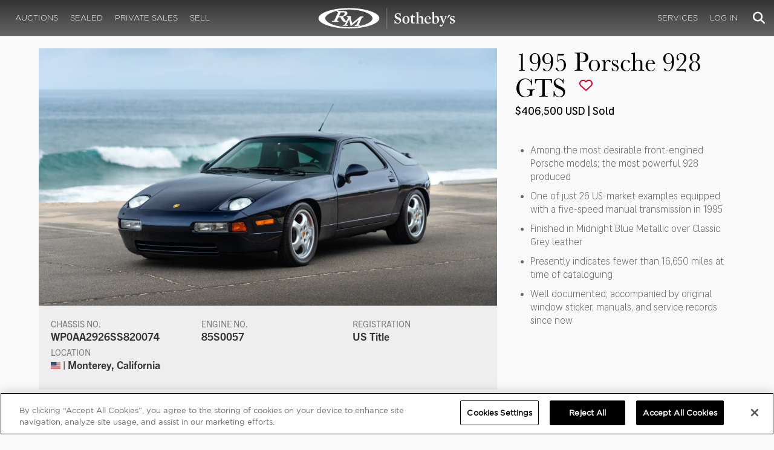

--- FILE ---
content_type: text/html; charset=utf-8
request_url: https://rmsothebys.com/auctions/mo22/lots/r0106-1995-porsche-928-gts/?utm_source=rmsothebys.com&utm_medium=blog&utm_campaign=MO22
body_size: 127154
content:
<!DOCTYPE html>
<html lang="en" style="height: auto;--scrollbarWidth: 0px;">
<head>
    <title>1995 Porsche 928 GTS | Monterey 2022 | RM  Sotheby&#x27;s</title>
    <meta charset="UTF-8">
    <meta name="viewport" content="width=device-width, initial-scale=1, user-scalable=0">
    <meta name="keywords" content="antique cars for sale, automobilia, automotive memorabilia, car auction, classic car auction, classic cars for sale, collector car auction, RM Auctions, RM Sotheby&#x27;s, RM Financial Services, RM Sotheby&#x27;s auction, sell collector car, consign car, buy car, RM car auctions, RM Sotheby&#x27;s car auction, RM Sotheby&#x27;s Online Car Auction, automotive memorabilia auctions, classic automobile auctions, classic car auction online, car auction dates, classic car loans, classic car financing, collateral loans"/>
<meta property="og:site_name" content="RM Sotheby&#x27;s"/>
<meta property="og:url" content="https://rmsothebys.com/auctions/mo22/lots/r0106-1995-porsche-928-gts/"/>
<meta property="og:title" content="1995 Porsche 928 GTS | Monterey 2022 | RM Sotheby's"/>
<meta property="og:type" content="website"/>
<meta property="fb:app_id"/>
<meta name="twitter:url" content="https://rmsothebys.com/auctions/mo22/lots/r0106-1995-porsche-928-gts/">
<meta name="twitter:card" content="Summary"/>
<meta name="twitter:site" content="@rmsothebys"/>
<meta name="twitter:title" content="1995 Porsche 928 GTS | Monterey 2022 | RM Sotheby's"/>
<link rel="canonical" href="https://rmsothebys.com/auctions/mo22/lots/r0106-1995-porsche-928-gts/" />


<meta name="description" content="1995 Porsche 928 GTS for sale at RM Sotheby&#x27;s Monterey" />
<meta name="og:description" content="1995 Porsche 928 GTS for sale at RM Sotheby&#x27;s Monterey">
<meta name="twitter:description" content="1995 Porsche 928 GTS for sale at RM Sotheby&#x27;s Monterey" />
    <meta property="og:image" content="https://cdn.rmsothebys.com/d/3/0/d/7/c/d30d7c868da2c358274dca563848fc33f5804796.webp" />
    <meta name="twitter:image" content="https://cdn.rmsothebys.com/d/3/0/d/7/c/d30d7c868da2c358274dca563848fc33f5804796.webp" />
    <link rel="stylesheet" href="https://use.typekit.net/vcz8tkp.css">
    <link rel="stylesheet" integrity="sha384-WRNGRVcF/F7kXZdnX3jqJZwBToFlgrIyorkymgod6yMzUORMfd8EcBaGh9lVS33o" crossorigin="anonymous" href="https://cdn.jsdelivr.net/npm/nanogallery2@3/dist/css/nanogallery2.min.css">
    <link rel="stylesheet" href="https://cdn.jsdelivr.net/gh/mdbassit/Coloris@latest/dist/coloris.min.css" />
<script type="text/javascript" src="https://analytics.clickdimensions.com/ts.js"> </script>
<script type="text/javascript">
  runClickDimensionsAnalytics = function () {
    window.cdAnalytics = new clickdimensions.Analytics('analytics.clickdimensions.com');
    window.cdAnalytics.setAccountKey('aZENqP1W36EGaCQlj7OyTP');
    window.cdAnalytics.setDomain('rmsothebys.com');
    window.cdAnalytics.setScore(typeof(cdScore) == "undefined" ? 0 : (cdScore == 0 ? null : cdScore));
    window.cdAnalytics.trackPage();
  }
</script>        <!-- OneTrust Cookies Consent Notice start for rmsothebys.com -->
        
        
            <script type="text/javascript" src="https://cdn.cookielaw.org/consent/01912d93-53d8-75e6-894f-e39b8b61713b/OtAutoBlock.js"></script>
            <script type="text/javascript" charset="UTF-8" data-domain-script="01912d93-53d8-75e6-894f-e39b8b61713b" src="https://cdn.cookielaw.org/scripttemplates/otSDKStub.js"></script>
        
        <script type="text/javascript">
            function OptanonWrapper() {
                if(OnetrustActiveGroups.includes("C0004")){
                    runClickDimensionsAnalytics();
                }
            }
        </script>
        <!-- OneTrust Cookies Consent Notice end for rmsothebys.com -->
    <link href="/sb/main-css.css.v161d601efaac57f305089b8ca8d2b89f461c4b08" rel="stylesheet" />
    <script src="https://www.google.com/recaptcha/api.js?render=6LfVqbgUAAAAAJAEnXYSsV3PwKEdUnOnOqaTU24U">
        </script>
    <script type="application/ld+json">
   {"@context":"https://schema.org","@type":" NewsArticle","headline":"1995 Porsche 928 GTS","description":"1995 Porsche 928 GTS for sale at RM Sotheby\u0027s Monterey","datePublished":"2022-05-27","dateModified":"2022-08-25","image":["https://cdn.rmsothebys.com/7/9/a/a/1/2/79aa1255190c1ae9b6b1bdb53112258b6cd2097f.webp","https://cdn.rmsothebys.com/c/0/6/7/e/2/c067e2a8bb45d01e55f0c73f3bfb2ecf9f484d01.webp","https://cdn.rmsothebys.com/0/9/3/0/9/e/09309e69b69ebecc2594c3e4a296cc43e474696c.webp"]}
</script>
    
</head>
<body ng-app="RMSFrontEnd">
<noscript><iframe class="optanon-category-C0004" data-src="//www.googletagmanager.com/ns.html?id=GTM-NJS8S9" height="0" width="0" style="display:none;visibility:hidden"></iframe></noscript>

<nav id="mobile-menu" class="rms-menu-mobile hidden-lg" mobile-menu>
    <ul class="rms-menu rms-menu--mobile">
            <li class="">
                    <a href="/upcoming/" class="hvr-fade ">Auctions</a>
                    <ul class="rms-menu--sub">
                            <li class="">
                                <a href="/upcoming/" target="" class=" ">
                                    Upcoming
                                </a>
                            </li>
                            <li class="">
                                <a href="/search" target="" class=" ">
                                    Lots Available
                                </a>
                            </li>
                            <li class="">
                                <a href="/results/" target="" class=" ">
                                    Results
                                </a>
                            </li>
                            <li class="">
                                <a href="/register-to-bid/" target="" class=" ">
                                    Register to Bid
                                </a>
                            </li>
                    </ul>
            </li>
            <li class="">
                    <a href="/sealed/" class="hvr-fade ">Sealed</a>
            </li>
            <li class="">
                    <a href="/private-sales/" class="hvr-fade ">Private Sales</a>
                    <ul class="rms-menu--sub">
                            <li class="">
                                <a href="/private-sales/" class=" ">
                                    About
                                </a>
                            </li>
                            <li class="">
                                <a href="/ps00/inventory/" target="" class=" ">
                                    Motor Vehicles Available
                                </a>
                            </li>
                            <li class="">
                                <a href="/private-sales/sold" target="" class=" ">
                                    Recently Sold
                                </a>
                            </li>
                            <li class="">
                                <a href="/private-sales-request/" target="" class=" ">
                                    Discreet Sourcing
                                </a>
                            </li>
                    </ul>
            </li>
            <li class="">
                    <a href="/consign/" class="hvr-fade ">Sell</a>
                    <ul class="rms-menu--sub">
                            <li class="">
                                <a href="/why-sell-with-rm-sothebys/" target="" class=" ">
                                    Why Sell With RM Sotheby&#x27;s
                                </a>
                            </li>
                            <li class="">
                                <a href="/estate-planning-for-classic-car-collectors/" target="" class=" ">
                                    Collections &amp; Estates
                                </a>
                            </li>
                            <li class="">
                                <a href="/consign/" class=" ">
                                    Start Selling
                                </a>
                            </li>
                    </ul>
            </li>
            <li class="">
                    <span class="mm-button hvr-fade ">Services</span>
                    <ul class="rms-menu--sub">
                            <li class="">
                                <a href="/financing/" class=" ">
                                    Financing
                                </a>
                            </li>
                            <li class="">
                                <a href="/appraisals-valuations/" target="" class=" ">
                                    Valuations
                                </a>
                            </li>
                            <li class="">
                                <a href="https://rmautorestoration.com" target="_blank" class=" ">
                                    RM Auto Restoration
                                        <i class="fa fa-external-link"></i>
                                </a>
                            </li>
                            <li class="">
                                <a href="https://www.rm-pmw.com/" target="_blank" class=" ">
                                    RM Precision Machine Works
                                        <i class="fa fa-external-link"></i>
                                </a>
                            </li>
                    </ul>
            </li>
    </ul>
    <div class="menu-bottom">
    </div>
</nav><div id="site-content" class="site-content">
    <div class="page-wrap">



<header id="top" class="top-header">
    <div class="container hide-desktop hidden-print mobile-nav">
        <div class="row">
            <div class="col-xs-12 mobile-nav__container">
                <a href="#mobile-menu" class="hamburger hide-desktop hidden-print">
                    <span class="top-bar"></span>
                    <span class="middle-bar"></span>
                    <span class="bottom-bar"></span>
                </a>
                <h1 class="logo hidden-print">
                    <a href="/">
1995 Porsche 928 GTS | Monterey 2022 | RM  Sotheby&#x27;s                    </a>
                </h1>
                <img class="visible-print-block print-logo" src="/images/logo.svg" />
                <div class="mobile-nav__right">

                        <a class="hvr-fade hidden-print" role="button" data-toggle="modal" data-target="#loginModal" href="">
                            <i class="fa fa-user"></i>
                        </a>
                    <div class="dropdown rms-dropdown">
                        <button id="search-button-mobile" class="hvr-fade btn btn-default dropdown-toggle" type="button"
                                data-toggle="dropdown" aria-haspopup="true" aria-expanded="true" focus="search-control">
                            <i class="fa fa-search"></i>
                        </button>
                        <ul class="dropdown-menu">
                            <li>
                                <div id="search" class="search--header" ng-controller="PaginationLotController as vm" ng-init="vm.init('/search/',false,'',false,'#search-button-desktop')">
<form id="searchForm" name="vm.Form" ng-submit="vm.sendForm()" class="clearfix">
    <section>
        <div class="input-group">
            <input type="text" style="min-width: 200px; height: 41px" class="form-control search-control" placeholder="Search" id="searchControl" name="searchInfo.SearchTerm" value="" ng-model="vm.formData.search.SearchTerm">
            <span class="input-group-btn">
                <button id="btnSearchSubmit" type="submit" value="Search" class="button button--block button--color-black">
                    Search
                </button>
            </span>
        </div>
    </section>
</form>                                </div>
                            </li>
                        </ul>
                    </div>
                </div>
            </div>
        </div>
    </div>
</header>
<nav class="top-nav hide-mobile hidden-print">
    <div class="container">
        <div class="row">
            <div class="col-xs-12 top-nav__container">
                <div class="top-nav__left">
        <ul class="rms-menu rms-menu--primary">
                <li class=" dropdown">
                        <a href="/upcoming/" class="hvr-fade ">Auctions</a>
                        <div class="dropdown-menu ">
                            <ul class="rms-menu--sub">
                                    <li class="">
                                        <a href="/upcoming/" target="" class=" ">
                                            Upcoming
                                        </a>
                                    </li>
                                    <li class="">
                                        <a href="/search" target="" class=" ">
                                            Lots Available
                                        </a>
                                    </li>
                                    <li class="">
                                        <a href="/results/" target="" class=" ">
                                            Results
                                        </a>
                                    </li>
                                    <li class="">
                                        <a href="/register-to-bid/" target="" class=" ">
                                            Register to Bid
                                        </a>
                                    </li>
                            </ul>
                        </div>
                </li>
                <li class=" dropdown">
                        <a href="/sealed/" class="hvr-fade ">Sealed</a>
                </li>
                <li class=" dropdown">
                        <a href="/private-sales/" class="hvr-fade ">Private Sales</a>
                        <div class="dropdown-menu ">
                            <ul class="rms-menu--sub">
                                    <li class="">
                                        <a href="/private-sales/" class=" ">
                                            About
                                        </a>
                                    </li>
                                    <li class="">
                                        <a href="/ps00/inventory/" target="" class=" ">
                                            Motor Vehicles Available
                                        </a>
                                    </li>
                                    <li class="">
                                        <a href="/private-sales/sold" target="" class=" ">
                                            Recently Sold
                                        </a>
                                    </li>
                                    <li class="">
                                        <a href="/private-sales-request/" target="" class=" ">
                                            Discreet Sourcing
                                        </a>
                                    </li>
                            </ul>
                        </div>
                </li>
                <li class=" dropdown">
                        <a href="/consign/" class="hvr-fade ">Sell</a>
                        <div class="dropdown-menu ">
                            <ul class="rms-menu--sub">
                                    <li class="">
                                        <a href="/why-sell-with-rm-sothebys/" target="" class=" ">
                                            Why Sell With RM Sotheby&#x27;s
                                        </a>
                                    </li>
                                    <li class="">
                                        <a href="/estate-planning-for-classic-car-collectors/" target="" class=" ">
                                            Collections &amp; Estates
                                        </a>
                                    </li>
                                    <li class="">
                                        <a href="/consign/" class=" ">
                                            Start Selling
                                        </a>
                                    </li>
                            </ul>
                        </div>
                </li>
        </ul>
                </div>
                <logo class="logoli">
                    <h1 class="logo hidden-print" style="height: 60px; width: 250px;padding: 5px">
                        <a href="/">
1995 Porsche 928 GTS | Monterey 2022 | RM  Sotheby&#x27;s                        </a>
                    </h1>
                </logo>
                <div class="top-nav__right">
        <ul class="rms-menu rms-menu--primary">
                <li class=" dropdown">
                        <a class="hvr-fade ">Services</a>
                        <div class="dropdown-menu right">
                            <ul class="rms-menu--sub">
                                    <li class="">
                                        <a href="/financing/" class=" ">
                                            Financing
                                        </a>
                                    </li>
                                    <li class="">
                                        <a href="/appraisals-valuations/" target="" class=" ">
                                            Valuations
                                        </a>
                                    </li>
                                    <li class="">
                                        <a href="https://rmautorestoration.com" target="_blank" class=" ">
                                            RM Auto Restoration
                                                <i class="fa fa-external-link"></i>
                                        </a>
                                    </li>
                                    <li class="">
                                        <a href="https://www.rm-pmw.com/" target="_blank" class=" ">
                                            RM Precision Machine Works
                                                <i class="fa fa-external-link"></i>
                                        </a>
                                    </li>
                            </ul>
                        </div>
                </li>
        </ul>
                        <ul class="rms-menu rms-menu--primary">
                            <li class=" dropdown">
                                <a href="" class="hvr-fade" data-toggle="modal" data-target="#loginModal">Log In</a>
                            </li>
                        </ul>
                    <div class="dropdown rms-dropdown">
                        <button id="search-button-desktop" class="top-nav__search hvr-fade btn btn-default dropdown-toggle" type="button"
                                data-toggle="dropdown" aria-haspopup="true" aria-expanded="true" focus="search-control">
                            <i class="fa fa-search"></i>
                        </button>
                        <ul class="dropdown-menu">
                            <li>
                                <div id="search" class="search--header" ng-controller="PaginationLotController as vm" ng-init="vm.init('/search/',false,'',false,'#search-button-desktop')">
<form id="searchForm" name="vm.Form" ng-submit="vm.sendForm()" class="clearfix">
    <section>
        <div class="input-group">
            <input type="text" style="min-width: 200px; height: 41px" class="form-control search-control" placeholder="Search" id="searchControl" name="searchInfo.SearchTerm" value="" ng-model="vm.formData.search.SearchTerm">
            <span class="input-group-btn">
                <button id="btnSearchSubmit" type="submit" value="Search" class="button button--block button--color-black">
                    Search
                </button>
            </span>
        </div>
    </section>
</form>                                </div>
                            </li>
                        </ul>
                    </div>
                </div>
            </div>
        </div>
    </div>
</nav>
<div id="loginOptions" class="collapse hide-desktop hidden-print">
    <ul class="rms-menu rms-menu--mobile mm-listview">
                        <li>
                            <a href="/my-rm/edit-profile/" target="" class="hvr-fade ">Edit Profile</a>
                        </li>
                        <li>
                            <a href="/my-rm/payment-methods/" class="hvr-fade ">Payment Methods</a>
                        </li>
                        <li>
                            <a href="/my-rm/notifications/" target="" class="hvr-fade ">Notifications</a>
                        </li>
                        <li>
                            <a href="/my-rm/favorites/" target="" class="hvr-fade ">Favorites</a>
                        </li>
                        <li>
                            <a href="/my-rm/current-bids/" target="" class="hvr-fade ">Current Bids</a>
                        </li>
                        <li>
                            <a href="/my-rm/past-bids/" target="" class="hvr-fade ">Past Bids</a>
                        </li>
                        <li>
                            <a href="/my-rm/registrations/" target="" class="hvr-fade ">Registrations</a>
                        </li>
                        <li>
<form action="/member/HandleLogout" method="post">                                <button class="hvr-fade heading-details--smaller heading-subtitle--margin">Log Out</button>
                                <input type="hidden" name="redirectUrl" value="/"/>
<input name="__RequestVerificationToken" type="hidden" value="CfDJ8EmBzP0DPoJKpeRXB6L8dTjSZ9vHWNEWdELXos0F3qo6CNNa1MQFL2TP0GoxWnGCLDuaKRPugGfepKji1fEC2__amSILXSPHL7jSlVgwkojOMBVuWiTjuhms1aUcdXqV1OI_2YhmmMeERV051ETBTDQ" /></form>                        </li>
    </ul>

</div>

        <main class="lot-wrapper" ng-controller="biddingDataController as bidding" ng-init="bidding.init('Live','e4a2e64e-9c41-ec11-8276-000c2971a03a','b42f3a32-08de-ec11-8281-000c2971a03a');">
<div id="nanoGallery" style="display: none">
            <img class="thumb-image w-100" data-ngid="201276" data-ngsrc="https://cdn.rmsothebys.com/d/3/0/d/7/c/d30d7c868da2c358274dca563848fc33f5804796.webp" data-ngdesc="Robin Adams &#xA9;2022 Courtesy of RM Sotheby&#x27;s"
                 src="https://cdn.rmsothebys.com/6/2/6/0/7/8/6260788154c3310c966e5ba0baafac4ab85609e3.webp" title="" alt=""
                 class="NGY2ThumbnailLightbox" data-nanogallery2-lightbox="{ &quot;imageTransition&quot;: &quot;slideAppear&quot;,&quot;viewerTheme&quot;: {&quot;background&quot;: &quot;#222222 !important&quot;},&quot;viewerToolbar&quot;: {&quot;display&quot;: true,&quot;fullWidth&quot;: true,&quot;standard&quot;: &quot;label&quot;},&quot;viewerTools&quot;: {&quot;topLeft&quot;: &quot;pageCounter&quot;,&quot;topRight&quot;: &quot;closeButton&quot;},&quot;viewerMinZoom&quot;: 1,&quot;viewerRelativePinchZoom&quot;: true,&quot;viewerZoomOutScale&quot;: 5,&quot;viewerResetZoomAtMin&quot;: true,&quot;viewerHideToolsDelay&quot;: 999999999,&quot;viewerFullscreen&quot;: true,&quot;viewerGallery&quot;: &quot;bottom&quot;,&quot;viewerGalleryTWidth&quot;: 122,&quot;viewerGalleryTHeight&quot;: 91}"/>
            <img class="thumb-image w-100" data-ngid="243105" data-ngsrc="https://cdn.rmsothebys.com/a/a/3/6/c/8/aa36c8d447dd327985f8b21064ab2a5fec521625.webp" data-ngdesc="Robin Adams &#xA9;2022 Courtesy of RM Sotheby&#x27;s"
                 src="https://cdn.rmsothebys.com/a/6/1/0/6/7/a61067812ced832febce3a199aadd989e7b64d8c.webp" title="" alt=""
                 class="NGY2ThumbnailLightbox" data-nanogallery2-lightbox="{ &quot;imageTransition&quot;: &quot;slideAppear&quot;,&quot;viewerTheme&quot;: {&quot;background&quot;: &quot;#222222 !important&quot;},&quot;viewerToolbar&quot;: {&quot;display&quot;: true,&quot;fullWidth&quot;: true,&quot;standard&quot;: &quot;label&quot;},&quot;viewerTools&quot;: {&quot;topLeft&quot;: &quot;pageCounter&quot;,&quot;topRight&quot;: &quot;closeButton&quot;},&quot;viewerMinZoom&quot;: 1,&quot;viewerRelativePinchZoom&quot;: true,&quot;viewerZoomOutScale&quot;: 5,&quot;viewerResetZoomAtMin&quot;: true,&quot;viewerHideToolsDelay&quot;: 999999999,&quot;viewerFullscreen&quot;: true,&quot;viewerGallery&quot;: &quot;bottom&quot;,&quot;viewerGalleryTWidth&quot;: 122,&quot;viewerGalleryTHeight&quot;: 91}"/>
            <img class="thumb-image w-100" data-ngid="274488" data-ngsrc="https://cdn.rmsothebys.com/9/8/5/c/7/c/985c7c97673a6b6441038a05dcb82b8dbcde7669.webp" data-ngdesc="Robin Adams &#xA9;2022 Courtesy of RM Sotheby&#x27;s"
                 src="https://cdn.rmsothebys.com/7/4/c/b/5/3/74cb53629c645d69455d31f71b3934b6f7dbadb5.webp" title="" alt=""
                 class="NGY2ThumbnailLightbox" data-nanogallery2-lightbox="{ &quot;imageTransition&quot;: &quot;slideAppear&quot;,&quot;viewerTheme&quot;: {&quot;background&quot;: &quot;#222222 !important&quot;},&quot;viewerToolbar&quot;: {&quot;display&quot;: true,&quot;fullWidth&quot;: true,&quot;standard&quot;: &quot;label&quot;},&quot;viewerTools&quot;: {&quot;topLeft&quot;: &quot;pageCounter&quot;,&quot;topRight&quot;: &quot;closeButton&quot;},&quot;viewerMinZoom&quot;: 1,&quot;viewerRelativePinchZoom&quot;: true,&quot;viewerZoomOutScale&quot;: 5,&quot;viewerResetZoomAtMin&quot;: true,&quot;viewerHideToolsDelay&quot;: 999999999,&quot;viewerFullscreen&quot;: true,&quot;viewerGallery&quot;: &quot;bottom&quot;,&quot;viewerGalleryTWidth&quot;: 122,&quot;viewerGalleryTHeight&quot;: 91}"/>
            <img class="thumb-image w-100" data-ngid="303868" data-ngsrc="https://cdn.rmsothebys.com/a/5/d/4/b/a/a5d4baa8c6c68e80e6620125c82a68ef39afd6e6.webp" data-ngdesc="Robin Adams &#xA9;2022 Courtesy of RM Sotheby&#x27;s"
                 src="https://cdn.rmsothebys.com/c/3/0/3/2/8/c303282389df5f7bb86c6bbc975ad7a24ea53dd7.webp" title="" alt=""
                 class="NGY2ThumbnailLightbox" data-nanogallery2-lightbox="{ &quot;imageTransition&quot;: &quot;slideAppear&quot;,&quot;viewerTheme&quot;: {&quot;background&quot;: &quot;#222222 !important&quot;},&quot;viewerToolbar&quot;: {&quot;display&quot;: true,&quot;fullWidth&quot;: true,&quot;standard&quot;: &quot;label&quot;},&quot;viewerTools&quot;: {&quot;topLeft&quot;: &quot;pageCounter&quot;,&quot;topRight&quot;: &quot;closeButton&quot;},&quot;viewerMinZoom&quot;: 1,&quot;viewerRelativePinchZoom&quot;: true,&quot;viewerZoomOutScale&quot;: 5,&quot;viewerResetZoomAtMin&quot;: true,&quot;viewerHideToolsDelay&quot;: 999999999,&quot;viewerFullscreen&quot;: true,&quot;viewerGallery&quot;: &quot;bottom&quot;,&quot;viewerGalleryTWidth&quot;: 122,&quot;viewerGalleryTHeight&quot;: 91}"/>
            <img class="thumb-image w-100" data-ngid="331045" data-ngsrc="https://cdn.rmsothebys.com/d/a/3/4/9/7/da3497ce5d3be43f0e68c06ba21a3cebb6a28005.webp" data-ngdesc="Robin Adams &#xA9;2022 Courtesy of RM Sotheby&#x27;s"
                 src="https://cdn.rmsothebys.com/8/d/5/b/b/a/8d5bbaf62b1cf4685d4d484358fe5c88885c5cac.webp" title="" alt=""
                 class="NGY2ThumbnailLightbox" data-nanogallery2-lightbox="{ &quot;imageTransition&quot;: &quot;slideAppear&quot;,&quot;viewerTheme&quot;: {&quot;background&quot;: &quot;#222222 !important&quot;},&quot;viewerToolbar&quot;: {&quot;display&quot;: true,&quot;fullWidth&quot;: true,&quot;standard&quot;: &quot;label&quot;},&quot;viewerTools&quot;: {&quot;topLeft&quot;: &quot;pageCounter&quot;,&quot;topRight&quot;: &quot;closeButton&quot;},&quot;viewerMinZoom&quot;: 1,&quot;viewerRelativePinchZoom&quot;: true,&quot;viewerZoomOutScale&quot;: 5,&quot;viewerResetZoomAtMin&quot;: true,&quot;viewerHideToolsDelay&quot;: 999999999,&quot;viewerFullscreen&quot;: true,&quot;viewerGallery&quot;: &quot;bottom&quot;,&quot;viewerGalleryTWidth&quot;: 122,&quot;viewerGalleryTHeight&quot;: 91}"/>
            <img class="thumb-image w-100" data-ngid="356576" data-ngsrc="https://cdn.rmsothebys.com/9/8/8/6/c/5/9886c5b6b045bf47b9f5cd2ce687d69d4f09bfbe.webp" data-ngdesc="Robin Adams &#xA9;2022 Courtesy of RM Sotheby&#x27;s"
                 src="https://cdn.rmsothebys.com/8/9/7/7/c/0/8977c07ed48cd0aae6215715baae6f338c2ed1e2.webp" title="" alt=""
                 class="NGY2ThumbnailLightbox" data-nanogallery2-lightbox="{ &quot;imageTransition&quot;: &quot;slideAppear&quot;,&quot;viewerTheme&quot;: {&quot;background&quot;: &quot;#222222 !important&quot;},&quot;viewerToolbar&quot;: {&quot;display&quot;: true,&quot;fullWidth&quot;: true,&quot;standard&quot;: &quot;label&quot;},&quot;viewerTools&quot;: {&quot;topLeft&quot;: &quot;pageCounter&quot;,&quot;topRight&quot;: &quot;closeButton&quot;},&quot;viewerMinZoom&quot;: 1,&quot;viewerRelativePinchZoom&quot;: true,&quot;viewerZoomOutScale&quot;: 5,&quot;viewerResetZoomAtMin&quot;: true,&quot;viewerHideToolsDelay&quot;: 999999999,&quot;viewerFullscreen&quot;: true,&quot;viewerGallery&quot;: &quot;bottom&quot;,&quot;viewerGalleryTWidth&quot;: 122,&quot;viewerGalleryTHeight&quot;: 91}"/>
            <img class="thumb-image w-100" data-ngid="380577" data-ngsrc="https://cdn.rmsothebys.com/6/e/4/5/3/f/6e453fdb8f0be68883fddefa8766ea40be1728ce.webp" data-ngdesc="Robin Adams &#xA9;2022 Courtesy of RM Sotheby&#x27;s"
                 src="https://cdn.rmsothebys.com/9/a/a/1/4/6/9aa1466814ca66b8445f1f602a2a610d48b17f0b.webp" title="" alt=""
                 class="NGY2ThumbnailLightbox" data-nanogallery2-lightbox="{ &quot;imageTransition&quot;: &quot;slideAppear&quot;,&quot;viewerTheme&quot;: {&quot;background&quot;: &quot;#222222 !important&quot;},&quot;viewerToolbar&quot;: {&quot;display&quot;: true,&quot;fullWidth&quot;: true,&quot;standard&quot;: &quot;label&quot;},&quot;viewerTools&quot;: {&quot;topLeft&quot;: &quot;pageCounter&quot;,&quot;topRight&quot;: &quot;closeButton&quot;},&quot;viewerMinZoom&quot;: 1,&quot;viewerRelativePinchZoom&quot;: true,&quot;viewerZoomOutScale&quot;: 5,&quot;viewerResetZoomAtMin&quot;: true,&quot;viewerHideToolsDelay&quot;: 999999999,&quot;viewerFullscreen&quot;: true,&quot;viewerGallery&quot;: &quot;bottom&quot;,&quot;viewerGalleryTWidth&quot;: 122,&quot;viewerGalleryTHeight&quot;: 91}"/>
            <img class="thumb-image w-100" data-ngid="403473" data-ngsrc="https://cdn.rmsothebys.com/1/6/0/5/d/5/1605d5578ba518b2250db8a10d2e3869a675195b.webp" data-ngdesc="Robin Adams &#xA9;2022 Courtesy of RM Sotheby&#x27;s"
                 src="https://cdn.rmsothebys.com/f/a/8/e/5/9/fa8e59ca49632f997b8bccb5af33544d25e858e0.webp" title="" alt=""
                 class="NGY2ThumbnailLightbox" data-nanogallery2-lightbox="{ &quot;imageTransition&quot;: &quot;slideAppear&quot;,&quot;viewerTheme&quot;: {&quot;background&quot;: &quot;#222222 !important&quot;},&quot;viewerToolbar&quot;: {&quot;display&quot;: true,&quot;fullWidth&quot;: true,&quot;standard&quot;: &quot;label&quot;},&quot;viewerTools&quot;: {&quot;topLeft&quot;: &quot;pageCounter&quot;,&quot;topRight&quot;: &quot;closeButton&quot;},&quot;viewerMinZoom&quot;: 1,&quot;viewerRelativePinchZoom&quot;: true,&quot;viewerZoomOutScale&quot;: 5,&quot;viewerResetZoomAtMin&quot;: true,&quot;viewerHideToolsDelay&quot;: 999999999,&quot;viewerFullscreen&quot;: true,&quot;viewerGallery&quot;: &quot;bottom&quot;,&quot;viewerGalleryTWidth&quot;: 122,&quot;viewerGalleryTHeight&quot;: 91}"/>
            <img class="thumb-image w-100" data-ngid="425410" data-ngsrc="https://cdn.rmsothebys.com/e/6/b/8/d/9/e6b8d9f75749cc3219ab51754e8a0d43a665f043.webp" data-ngdesc="Robin Adams &#xA9;2022 Courtesy of RM Sotheby&#x27;s"
                 src="https://cdn.rmsothebys.com/b/1/b/8/9/0/b1b8900b4e40fa22e1f2db5f4c4fb631089544f0.webp" title="" alt=""
                 class="NGY2ThumbnailLightbox" data-nanogallery2-lightbox="{ &quot;imageTransition&quot;: &quot;slideAppear&quot;,&quot;viewerTheme&quot;: {&quot;background&quot;: &quot;#222222 !important&quot;},&quot;viewerToolbar&quot;: {&quot;display&quot;: true,&quot;fullWidth&quot;: true,&quot;standard&quot;: &quot;label&quot;},&quot;viewerTools&quot;: {&quot;topLeft&quot;: &quot;pageCounter&quot;,&quot;topRight&quot;: &quot;closeButton&quot;},&quot;viewerMinZoom&quot;: 1,&quot;viewerRelativePinchZoom&quot;: true,&quot;viewerZoomOutScale&quot;: 5,&quot;viewerResetZoomAtMin&quot;: true,&quot;viewerHideToolsDelay&quot;: 999999999,&quot;viewerFullscreen&quot;: true,&quot;viewerGallery&quot;: &quot;bottom&quot;,&quot;viewerGalleryTWidth&quot;: 122,&quot;viewerGalleryTHeight&quot;: 91}"/>
            <img class="thumb-image w-100" data-ngid="446493" data-ngsrc="https://cdn.rmsothebys.com/8/4/e/6/3/4/84e634b2ee13254a57990952d5fc1b71651dd0e9.webp" data-ngdesc="Robin Adams &#xA9;2022 Courtesy of RM Sotheby&#x27;s"
                 src="https://cdn.rmsothebys.com/a/d/2/f/2/c/ad2f2c915e93ccc827d3be1979fefb369b6698b3.webp" title="" alt=""
                 class="NGY2ThumbnailLightbox" data-nanogallery2-lightbox="{ &quot;imageTransition&quot;: &quot;slideAppear&quot;,&quot;viewerTheme&quot;: {&quot;background&quot;: &quot;#222222 !important&quot;},&quot;viewerToolbar&quot;: {&quot;display&quot;: true,&quot;fullWidth&quot;: true,&quot;standard&quot;: &quot;label&quot;},&quot;viewerTools&quot;: {&quot;topLeft&quot;: &quot;pageCounter&quot;,&quot;topRight&quot;: &quot;closeButton&quot;},&quot;viewerMinZoom&quot;: 1,&quot;viewerRelativePinchZoom&quot;: true,&quot;viewerZoomOutScale&quot;: 5,&quot;viewerResetZoomAtMin&quot;: true,&quot;viewerHideToolsDelay&quot;: 999999999,&quot;viewerFullscreen&quot;: true,&quot;viewerGallery&quot;: &quot;bottom&quot;,&quot;viewerGalleryTWidth&quot;: 122,&quot;viewerGalleryTHeight&quot;: 91}"/>
            <img class="thumb-image w-100" data-ngid="466636" data-ngsrc="https://cdn.rmsothebys.com/7/7/e/a/5/1/77ea516290e9960aa25a5da9c1ad3bcbef3a97a8.webp" data-ngdesc="Robin Adams &#xA9;2022 Courtesy of RM Sotheby&#x27;s"
                 src="https://cdn.rmsothebys.com/c/7/9/8/0/b/c7980bd0f492d699971d05948b38ea848c69d357.webp" title="" alt=""
                 class="NGY2ThumbnailLightbox" data-nanogallery2-lightbox="{ &quot;imageTransition&quot;: &quot;slideAppear&quot;,&quot;viewerTheme&quot;: {&quot;background&quot;: &quot;#222222 !important&quot;},&quot;viewerToolbar&quot;: {&quot;display&quot;: true,&quot;fullWidth&quot;: true,&quot;standard&quot;: &quot;label&quot;},&quot;viewerTools&quot;: {&quot;topLeft&quot;: &quot;pageCounter&quot;,&quot;topRight&quot;: &quot;closeButton&quot;},&quot;viewerMinZoom&quot;: 1,&quot;viewerRelativePinchZoom&quot;: true,&quot;viewerZoomOutScale&quot;: 5,&quot;viewerResetZoomAtMin&quot;: true,&quot;viewerHideToolsDelay&quot;: 999999999,&quot;viewerFullscreen&quot;: true,&quot;viewerGallery&quot;: &quot;bottom&quot;,&quot;viewerGalleryTWidth&quot;: 122,&quot;viewerGalleryTHeight&quot;: 91}"/>
            <img class="thumb-image w-100" data-ngid="486121" data-ngsrc="https://cdn.rmsothebys.com/f/9/3/f/0/3/f93f033a86667935d747e7a27ca59a0db3ee7795.webp" data-ngdesc="Robin Adams &#xA9;2022 Courtesy of RM Sotheby&#x27;s"
                 src="https://cdn.rmsothebys.com/2/b/5/8/8/0/2b58808614d8cd188b6665726c543199175ac275.webp" title="" alt=""
                 class="NGY2ThumbnailLightbox" data-nanogallery2-lightbox="{ &quot;imageTransition&quot;: &quot;slideAppear&quot;,&quot;viewerTheme&quot;: {&quot;background&quot;: &quot;#222222 !important&quot;},&quot;viewerToolbar&quot;: {&quot;display&quot;: true,&quot;fullWidth&quot;: true,&quot;standard&quot;: &quot;label&quot;},&quot;viewerTools&quot;: {&quot;topLeft&quot;: &quot;pageCounter&quot;,&quot;topRight&quot;: &quot;closeButton&quot;},&quot;viewerMinZoom&quot;: 1,&quot;viewerRelativePinchZoom&quot;: true,&quot;viewerZoomOutScale&quot;: 5,&quot;viewerResetZoomAtMin&quot;: true,&quot;viewerHideToolsDelay&quot;: 999999999,&quot;viewerFullscreen&quot;: true,&quot;viewerGallery&quot;: &quot;bottom&quot;,&quot;viewerGalleryTWidth&quot;: 122,&quot;viewerGalleryTHeight&quot;: 91}"/>
            <img class="thumb-image w-100" data-ngid="504861" data-ngsrc="https://cdn.rmsothebys.com/8/d/b/0/8/0/8db0807581d22a6579ba7d2d501ae1bf536dd71d.webp" data-ngdesc="Robin Adams &#xA9;2022 Courtesy of RM Sotheby&#x27;s"
                 src="https://cdn.rmsothebys.com/6/8/d/8/0/0/68d80008530203d6322ddb95fc7014e5fc22632d.webp" title="" alt=""
                 class="NGY2ThumbnailLightbox" data-nanogallery2-lightbox="{ &quot;imageTransition&quot;: &quot;slideAppear&quot;,&quot;viewerTheme&quot;: {&quot;background&quot;: &quot;#222222 !important&quot;},&quot;viewerToolbar&quot;: {&quot;display&quot;: true,&quot;fullWidth&quot;: true,&quot;standard&quot;: &quot;label&quot;},&quot;viewerTools&quot;: {&quot;topLeft&quot;: &quot;pageCounter&quot;,&quot;topRight&quot;: &quot;closeButton&quot;},&quot;viewerMinZoom&quot;: 1,&quot;viewerRelativePinchZoom&quot;: true,&quot;viewerZoomOutScale&quot;: 5,&quot;viewerResetZoomAtMin&quot;: true,&quot;viewerHideToolsDelay&quot;: 999999999,&quot;viewerFullscreen&quot;: true,&quot;viewerGallery&quot;: &quot;bottom&quot;,&quot;viewerGalleryTWidth&quot;: 122,&quot;viewerGalleryTHeight&quot;: 91}"/>
            <img class="thumb-image w-100" data-ngid="523029" data-ngsrc="https://cdn.rmsothebys.com/f/d/a/4/9/e/fda49e8216ee40a0b506fd8358ab7beb8276f9a5.webp" data-ngdesc="Robin Adams &#xA9;2022 Courtesy of RM Sotheby&#x27;s"
                 src="https://cdn.rmsothebys.com/6/b/b/2/9/a/6bb29a8e3b1be876ee06ca9266e82bcbc9af8ad3.webp" title="" alt=""
                 class="NGY2ThumbnailLightbox" data-nanogallery2-lightbox="{ &quot;imageTransition&quot;: &quot;slideAppear&quot;,&quot;viewerTheme&quot;: {&quot;background&quot;: &quot;#222222 !important&quot;},&quot;viewerToolbar&quot;: {&quot;display&quot;: true,&quot;fullWidth&quot;: true,&quot;standard&quot;: &quot;label&quot;},&quot;viewerTools&quot;: {&quot;topLeft&quot;: &quot;pageCounter&quot;,&quot;topRight&quot;: &quot;closeButton&quot;},&quot;viewerMinZoom&quot;: 1,&quot;viewerRelativePinchZoom&quot;: true,&quot;viewerZoomOutScale&quot;: 5,&quot;viewerResetZoomAtMin&quot;: true,&quot;viewerHideToolsDelay&quot;: 999999999,&quot;viewerFullscreen&quot;: true,&quot;viewerGallery&quot;: &quot;bottom&quot;,&quot;viewerGalleryTWidth&quot;: 122,&quot;viewerGalleryTHeight&quot;: 91}"/>
            <img class="thumb-image w-100" data-ngid="540568" data-ngsrc="https://cdn.rmsothebys.com/5/f/c/f/d/2/5fcfd2be8e4f507de292872d1b48a9397b3e1d72.webp" data-ngdesc="Robin Adams &#xA9;2022 Courtesy of RM Sotheby&#x27;s"
                 src="https://cdn.rmsothebys.com/a/3/4/a/a/c/a34aaca547d9d0873321d9ffd49e91e1f5c73265.webp" title="" alt=""
                 class="NGY2ThumbnailLightbox" data-nanogallery2-lightbox="{ &quot;imageTransition&quot;: &quot;slideAppear&quot;,&quot;viewerTheme&quot;: {&quot;background&quot;: &quot;#222222 !important&quot;},&quot;viewerToolbar&quot;: {&quot;display&quot;: true,&quot;fullWidth&quot;: true,&quot;standard&quot;: &quot;label&quot;},&quot;viewerTools&quot;: {&quot;topLeft&quot;: &quot;pageCounter&quot;,&quot;topRight&quot;: &quot;closeButton&quot;},&quot;viewerMinZoom&quot;: 1,&quot;viewerRelativePinchZoom&quot;: true,&quot;viewerZoomOutScale&quot;: 5,&quot;viewerResetZoomAtMin&quot;: true,&quot;viewerHideToolsDelay&quot;: 999999999,&quot;viewerFullscreen&quot;: true,&quot;viewerGallery&quot;: &quot;bottom&quot;,&quot;viewerGalleryTWidth&quot;: 122,&quot;viewerGalleryTHeight&quot;: 91}"/>
            <img class="thumb-image w-100" data-ngid="557500" data-ngsrc="https://cdn.rmsothebys.com/0/1/8/6/5/9/0186597b45a22ff8df90ceaffa858fab47ba7bfb.webp" data-ngdesc="Robin Adams &#xA9;2022 Courtesy of RM Sotheby&#x27;s"
                 src="https://cdn.rmsothebys.com/f/c/2/2/f/e/fc22fef3ddc4a905ab7e7b469d4fd395c587e69b.webp" title="" alt=""
                 class="NGY2ThumbnailLightbox" data-nanogallery2-lightbox="{ &quot;imageTransition&quot;: &quot;slideAppear&quot;,&quot;viewerTheme&quot;: {&quot;background&quot;: &quot;#222222 !important&quot;},&quot;viewerToolbar&quot;: {&quot;display&quot;: true,&quot;fullWidth&quot;: true,&quot;standard&quot;: &quot;label&quot;},&quot;viewerTools&quot;: {&quot;topLeft&quot;: &quot;pageCounter&quot;,&quot;topRight&quot;: &quot;closeButton&quot;},&quot;viewerMinZoom&quot;: 1,&quot;viewerRelativePinchZoom&quot;: true,&quot;viewerZoomOutScale&quot;: 5,&quot;viewerResetZoomAtMin&quot;: true,&quot;viewerHideToolsDelay&quot;: 999999999,&quot;viewerFullscreen&quot;: true,&quot;viewerGallery&quot;: &quot;bottom&quot;,&quot;viewerGalleryTWidth&quot;: 122,&quot;viewerGalleryTHeight&quot;: 91}"/>
            <img class="thumb-image w-100" data-ngid="573832" data-ngsrc="https://cdn.rmsothebys.com/3/3/7/8/0/1/337801d2ad42a36815b754f6b6fa0e7a2e367894.webp" data-ngdesc="Robin Adams &#xA9;2022 Courtesy of RM Sotheby&#x27;s"
                 src="https://cdn.rmsothebys.com/0/7/d/d/e/e/07ddee6c6913eab0f02eb88ad45215b18156f01c.webp" title="" alt=""
                 class="NGY2ThumbnailLightbox" data-nanogallery2-lightbox="{ &quot;imageTransition&quot;: &quot;slideAppear&quot;,&quot;viewerTheme&quot;: {&quot;background&quot;: &quot;#222222 !important&quot;},&quot;viewerToolbar&quot;: {&quot;display&quot;: true,&quot;fullWidth&quot;: true,&quot;standard&quot;: &quot;label&quot;},&quot;viewerTools&quot;: {&quot;topLeft&quot;: &quot;pageCounter&quot;,&quot;topRight&quot;: &quot;closeButton&quot;},&quot;viewerMinZoom&quot;: 1,&quot;viewerRelativePinchZoom&quot;: true,&quot;viewerZoomOutScale&quot;: 5,&quot;viewerResetZoomAtMin&quot;: true,&quot;viewerHideToolsDelay&quot;: 999999999,&quot;viewerFullscreen&quot;: true,&quot;viewerGallery&quot;: &quot;bottom&quot;,&quot;viewerGalleryTWidth&quot;: 122,&quot;viewerGalleryTHeight&quot;: 91}"/>
            <img class="thumb-image w-100" data-ngid="589504" data-ngsrc="https://cdn.rmsothebys.com/f/8/1/7/a/6/f817a667a6dcb53f935c32570af6af676ee6c3b8.webp" data-ngdesc="Robin Adams &#xA9;2022 Courtesy of RM Sotheby&#x27;s"
                 src="https://cdn.rmsothebys.com/8/4/2/7/0/7/842707b015307fd8f8836d0b0dd0f429cb8fc194.webp" title="" alt=""
                 class="NGY2ThumbnailLightbox" data-nanogallery2-lightbox="{ &quot;imageTransition&quot;: &quot;slideAppear&quot;,&quot;viewerTheme&quot;: {&quot;background&quot;: &quot;#222222 !important&quot;},&quot;viewerToolbar&quot;: {&quot;display&quot;: true,&quot;fullWidth&quot;: true,&quot;standard&quot;: &quot;label&quot;},&quot;viewerTools&quot;: {&quot;topLeft&quot;: &quot;pageCounter&quot;,&quot;topRight&quot;: &quot;closeButton&quot;},&quot;viewerMinZoom&quot;: 1,&quot;viewerRelativePinchZoom&quot;: true,&quot;viewerZoomOutScale&quot;: 5,&quot;viewerResetZoomAtMin&quot;: true,&quot;viewerHideToolsDelay&quot;: 999999999,&quot;viewerFullscreen&quot;: true,&quot;viewerGallery&quot;: &quot;bottom&quot;,&quot;viewerGalleryTWidth&quot;: 122,&quot;viewerGalleryTHeight&quot;: 91}"/>
            <img class="thumb-image w-100" data-ngid="604518" data-ngsrc="https://cdn.rmsothebys.com/3/8/c/f/7/3/38cf7302166d6f146ce5dde762887af6b2982bef.webp" data-ngdesc="Robin Adams &#xA9;2022 Courtesy of RM Sotheby&#x27;s"
                 src="https://cdn.rmsothebys.com/f/7/1/7/e/e/f717ee2788cd027e1859b401dfb84effb6de8d16.webp" title="" alt=""
                 class="NGY2ThumbnailLightbox" data-nanogallery2-lightbox="{ &quot;imageTransition&quot;: &quot;slideAppear&quot;,&quot;viewerTheme&quot;: {&quot;background&quot;: &quot;#222222 !important&quot;},&quot;viewerToolbar&quot;: {&quot;display&quot;: true,&quot;fullWidth&quot;: true,&quot;standard&quot;: &quot;label&quot;},&quot;viewerTools&quot;: {&quot;topLeft&quot;: &quot;pageCounter&quot;,&quot;topRight&quot;: &quot;closeButton&quot;},&quot;viewerMinZoom&quot;: 1,&quot;viewerRelativePinchZoom&quot;: true,&quot;viewerZoomOutScale&quot;: 5,&quot;viewerResetZoomAtMin&quot;: true,&quot;viewerHideToolsDelay&quot;: 999999999,&quot;viewerFullscreen&quot;: true,&quot;viewerGallery&quot;: &quot;bottom&quot;,&quot;viewerGalleryTWidth&quot;: 122,&quot;viewerGalleryTHeight&quot;: 91}"/>
            <img class="thumb-image w-100" data-ngid="618819" data-ngsrc="https://cdn.rmsothebys.com/0/9/3/3/9/d/09339df55e7d4dfae36848d0dcb63a94ff68a51d.webp" data-ngdesc="Robin Adams &#xA9;2022 Courtesy of RM Sotheby&#x27;s"
                 src="https://cdn.rmsothebys.com/c/6/b/e/5/1/c6be51ec3ef4dd5bb5ee4a36f7ceed8bfb5e64b7.webp" title="" alt=""
                 class="NGY2ThumbnailLightbox" data-nanogallery2-lightbox="{ &quot;imageTransition&quot;: &quot;slideAppear&quot;,&quot;viewerTheme&quot;: {&quot;background&quot;: &quot;#222222 !important&quot;},&quot;viewerToolbar&quot;: {&quot;display&quot;: true,&quot;fullWidth&quot;: true,&quot;standard&quot;: &quot;label&quot;},&quot;viewerTools&quot;: {&quot;topLeft&quot;: &quot;pageCounter&quot;,&quot;topRight&quot;: &quot;closeButton&quot;},&quot;viewerMinZoom&quot;: 1,&quot;viewerRelativePinchZoom&quot;: true,&quot;viewerZoomOutScale&quot;: 5,&quot;viewerResetZoomAtMin&quot;: true,&quot;viewerHideToolsDelay&quot;: 999999999,&quot;viewerFullscreen&quot;: true,&quot;viewerGallery&quot;: &quot;bottom&quot;,&quot;viewerGalleryTWidth&quot;: 122,&quot;viewerGalleryTHeight&quot;: 91}"/>
            <img class="thumb-image w-100" data-ngid="632377" data-ngsrc="https://cdn.rmsothebys.com/4/1/9/2/8/6/419286b6d8ece8c5ff3c3d2addadc762163b4b24.webp" data-ngdesc="Robin Adams &#xA9;2022 Courtesy of RM Sotheby&#x27;s"
                 src="https://cdn.rmsothebys.com/3/6/5/9/2/9/365929fe67e99fcb0b907979ec67ebee997d187f.webp" title="" alt=""
                 class="NGY2ThumbnailLightbox" data-nanogallery2-lightbox="{ &quot;imageTransition&quot;: &quot;slideAppear&quot;,&quot;viewerTheme&quot;: {&quot;background&quot;: &quot;#222222 !important&quot;},&quot;viewerToolbar&quot;: {&quot;display&quot;: true,&quot;fullWidth&quot;: true,&quot;standard&quot;: &quot;label&quot;},&quot;viewerTools&quot;: {&quot;topLeft&quot;: &quot;pageCounter&quot;,&quot;topRight&quot;: &quot;closeButton&quot;},&quot;viewerMinZoom&quot;: 1,&quot;viewerRelativePinchZoom&quot;: true,&quot;viewerZoomOutScale&quot;: 5,&quot;viewerResetZoomAtMin&quot;: true,&quot;viewerHideToolsDelay&quot;: 999999999,&quot;viewerFullscreen&quot;: true,&quot;viewerGallery&quot;: &quot;bottom&quot;,&quot;viewerGalleryTWidth&quot;: 122,&quot;viewerGalleryTHeight&quot;: 91}"/>
            <img class="thumb-image w-100" data-ngid="645235" data-ngsrc="https://cdn.rmsothebys.com/a/0/0/6/3/4/a00634a6952652aede577db911606a704890edf8.webp" data-ngdesc="Robin Adams &#xA9;2022 Courtesy of RM Sotheby&#x27;s"
                 src="https://cdn.rmsothebys.com/d/d/f/c/f/b/ddfcfb12ef73cc0132626b72504815b0b975a1ea.webp" title="" alt=""
                 class="NGY2ThumbnailLightbox" data-nanogallery2-lightbox="{ &quot;imageTransition&quot;: &quot;slideAppear&quot;,&quot;viewerTheme&quot;: {&quot;background&quot;: &quot;#222222 !important&quot;},&quot;viewerToolbar&quot;: {&quot;display&quot;: true,&quot;fullWidth&quot;: true,&quot;standard&quot;: &quot;label&quot;},&quot;viewerTools&quot;: {&quot;topLeft&quot;: &quot;pageCounter&quot;,&quot;topRight&quot;: &quot;closeButton&quot;},&quot;viewerMinZoom&quot;: 1,&quot;viewerRelativePinchZoom&quot;: true,&quot;viewerZoomOutScale&quot;: 5,&quot;viewerResetZoomAtMin&quot;: true,&quot;viewerHideToolsDelay&quot;: 999999999,&quot;viewerFullscreen&quot;: true,&quot;viewerGallery&quot;: &quot;bottom&quot;,&quot;viewerGalleryTWidth&quot;: 122,&quot;viewerGalleryTHeight&quot;: 91}"/>
            <img class="thumb-image w-100" data-ngid="657390" data-ngsrc="https://cdn.rmsothebys.com/f/0/2/8/8/1/f0288198adde940db9b21bdeff42738ecb037494.webp" data-ngdesc="Robin Adams &#xA9;2022 Courtesy of RM Sotheby&#x27;s"
                 src="https://cdn.rmsothebys.com/5/4/1/d/3/7/541d378843f5e80a8df92e2b15a18fdd8253fb0b.webp" title="" alt=""
                 class="NGY2ThumbnailLightbox" data-nanogallery2-lightbox="{ &quot;imageTransition&quot;: &quot;slideAppear&quot;,&quot;viewerTheme&quot;: {&quot;background&quot;: &quot;#222222 !important&quot;},&quot;viewerToolbar&quot;: {&quot;display&quot;: true,&quot;fullWidth&quot;: true,&quot;standard&quot;: &quot;label&quot;},&quot;viewerTools&quot;: {&quot;topLeft&quot;: &quot;pageCounter&quot;,&quot;topRight&quot;: &quot;closeButton&quot;},&quot;viewerMinZoom&quot;: 1,&quot;viewerRelativePinchZoom&quot;: true,&quot;viewerZoomOutScale&quot;: 5,&quot;viewerResetZoomAtMin&quot;: true,&quot;viewerHideToolsDelay&quot;: 999999999,&quot;viewerFullscreen&quot;: true,&quot;viewerGallery&quot;: &quot;bottom&quot;,&quot;viewerGalleryTWidth&quot;: 122,&quot;viewerGalleryTHeight&quot;: 91}"/>
            <img class="thumb-image w-100" data-ngid="668823" data-ngsrc="https://cdn.rmsothebys.com/e/a/9/7/6/f/ea976f960b02f9b51ed5c2fdf594172695fc9664.webp" data-ngdesc="Robin Adams &#xA9;2022 Courtesy of RM Sotheby&#x27;s"
                 src="https://cdn.rmsothebys.com/f/7/5/5/e/5/f755e525e4ee74238d87aab122e175600335fd86.webp" title="" alt=""
                 class="NGY2ThumbnailLightbox" data-nanogallery2-lightbox="{ &quot;imageTransition&quot;: &quot;slideAppear&quot;,&quot;viewerTheme&quot;: {&quot;background&quot;: &quot;#222222 !important&quot;},&quot;viewerToolbar&quot;: {&quot;display&quot;: true,&quot;fullWidth&quot;: true,&quot;standard&quot;: &quot;label&quot;},&quot;viewerTools&quot;: {&quot;topLeft&quot;: &quot;pageCounter&quot;,&quot;topRight&quot;: &quot;closeButton&quot;},&quot;viewerMinZoom&quot;: 1,&quot;viewerRelativePinchZoom&quot;: true,&quot;viewerZoomOutScale&quot;: 5,&quot;viewerResetZoomAtMin&quot;: true,&quot;viewerHideToolsDelay&quot;: 999999999,&quot;viewerFullscreen&quot;: true,&quot;viewerGallery&quot;: &quot;bottom&quot;,&quot;viewerGalleryTWidth&quot;: 122,&quot;viewerGalleryTHeight&quot;: 91}"/>
            <img class="thumb-image w-100" data-ngid="679589" data-ngsrc="https://cdn.rmsothebys.com/3/0/d/1/8/1/30d181938bec2a44c1f4d668e997ec684f8f9ec9.webp" data-ngdesc="Robin Adams &#xA9;2022 Courtesy of RM Sotheby&#x27;s"
                 src="https://cdn.rmsothebys.com/9/f/1/2/a/7/9f12a766cc22ea95e75765418ba28b7ad0810c68.webp" title="" alt=""
                 class="NGY2ThumbnailLightbox" data-nanogallery2-lightbox="{ &quot;imageTransition&quot;: &quot;slideAppear&quot;,&quot;viewerTheme&quot;: {&quot;background&quot;: &quot;#222222 !important&quot;},&quot;viewerToolbar&quot;: {&quot;display&quot;: true,&quot;fullWidth&quot;: true,&quot;standard&quot;: &quot;label&quot;},&quot;viewerTools&quot;: {&quot;topLeft&quot;: &quot;pageCounter&quot;,&quot;topRight&quot;: &quot;closeButton&quot;},&quot;viewerMinZoom&quot;: 1,&quot;viewerRelativePinchZoom&quot;: true,&quot;viewerZoomOutScale&quot;: 5,&quot;viewerResetZoomAtMin&quot;: true,&quot;viewerHideToolsDelay&quot;: 999999999,&quot;viewerFullscreen&quot;: true,&quot;viewerGallery&quot;: &quot;bottom&quot;,&quot;viewerGalleryTWidth&quot;: 122,&quot;viewerGalleryTHeight&quot;: 91}"/>
            <img class="thumb-image w-100" data-ngid="689801" data-ngsrc="https://cdn.rmsothebys.com/5/7/f/0/b/e/57f0bebb237acf832f6f56affbf2c382073e748e.webp" data-ngdesc="Robin Adams &#xA9;2022 Courtesy of RM Sotheby&#x27;s"
                 src="https://cdn.rmsothebys.com/1/f/3/c/8/8/1f3c88e5d7ad9a672e379f1a3cd63dd59b1b44f9.webp" title="" alt=""
                 class="NGY2ThumbnailLightbox" data-nanogallery2-lightbox="{ &quot;imageTransition&quot;: &quot;slideAppear&quot;,&quot;viewerTheme&quot;: {&quot;background&quot;: &quot;#222222 !important&quot;},&quot;viewerToolbar&quot;: {&quot;display&quot;: true,&quot;fullWidth&quot;: true,&quot;standard&quot;: &quot;label&quot;},&quot;viewerTools&quot;: {&quot;topLeft&quot;: &quot;pageCounter&quot;,&quot;topRight&quot;: &quot;closeButton&quot;},&quot;viewerMinZoom&quot;: 1,&quot;viewerRelativePinchZoom&quot;: true,&quot;viewerZoomOutScale&quot;: 5,&quot;viewerResetZoomAtMin&quot;: true,&quot;viewerHideToolsDelay&quot;: 999999999,&quot;viewerFullscreen&quot;: true,&quot;viewerGallery&quot;: &quot;bottom&quot;,&quot;viewerGalleryTWidth&quot;: 122,&quot;viewerGalleryTHeight&quot;: 91}"/>
            <img class="thumb-image w-100" data-ngid="699419" data-ngsrc="https://cdn.rmsothebys.com/e/f/8/1/c/9/ef81c946b576dd21d34f6a1892278d9534667217.webp" data-ngdesc="Robin Adams &#xA9;2022 Courtesy of RM Sotheby&#x27;s"
                 src="https://cdn.rmsothebys.com/8/b/e/b/1/7/8beb1779ed5f1718be45d439eb9a2439b54ad063.webp" title="" alt=""
                 class="NGY2ThumbnailLightbox" data-nanogallery2-lightbox="{ &quot;imageTransition&quot;: &quot;slideAppear&quot;,&quot;viewerTheme&quot;: {&quot;background&quot;: &quot;#222222 !important&quot;},&quot;viewerToolbar&quot;: {&quot;display&quot;: true,&quot;fullWidth&quot;: true,&quot;standard&quot;: &quot;label&quot;},&quot;viewerTools&quot;: {&quot;topLeft&quot;: &quot;pageCounter&quot;,&quot;topRight&quot;: &quot;closeButton&quot;},&quot;viewerMinZoom&quot;: 1,&quot;viewerRelativePinchZoom&quot;: true,&quot;viewerZoomOutScale&quot;: 5,&quot;viewerResetZoomAtMin&quot;: true,&quot;viewerHideToolsDelay&quot;: 999999999,&quot;viewerFullscreen&quot;: true,&quot;viewerGallery&quot;: &quot;bottom&quot;,&quot;viewerGalleryTWidth&quot;: 122,&quot;viewerGalleryTHeight&quot;: 91}"/>
            <img class="thumb-image w-100" data-ngid="708526" data-ngsrc="https://cdn.rmsothebys.com/5/3/9/f/9/d/539f9d92731334acc5879f542ad7a9ec06d6864a.webp" data-ngdesc="Robin Adams &#xA9;2022 Courtesy of RM Sotheby&#x27;s"
                 src="https://cdn.rmsothebys.com/8/6/b/e/3/b/86be3b6b4c8d1bc7c4f2b78fc6e818469d9f44b0.webp" title="" alt=""
                 class="NGY2ThumbnailLightbox" data-nanogallery2-lightbox="{ &quot;imageTransition&quot;: &quot;slideAppear&quot;,&quot;viewerTheme&quot;: {&quot;background&quot;: &quot;#222222 !important&quot;},&quot;viewerToolbar&quot;: {&quot;display&quot;: true,&quot;fullWidth&quot;: true,&quot;standard&quot;: &quot;label&quot;},&quot;viewerTools&quot;: {&quot;topLeft&quot;: &quot;pageCounter&quot;,&quot;topRight&quot;: &quot;closeButton&quot;},&quot;viewerMinZoom&quot;: 1,&quot;viewerRelativePinchZoom&quot;: true,&quot;viewerZoomOutScale&quot;: 5,&quot;viewerResetZoomAtMin&quot;: true,&quot;viewerHideToolsDelay&quot;: 999999999,&quot;viewerFullscreen&quot;: true,&quot;viewerGallery&quot;: &quot;bottom&quot;,&quot;viewerGalleryTWidth&quot;: 122,&quot;viewerGalleryTHeight&quot;: 91}"/>
            <img class="thumb-image w-100" data-ngid="717140" data-ngsrc="https://cdn.rmsothebys.com/5/3/1/b/a/4/531ba466ef7212f73c296a91b6aec3022fca5104.webp" data-ngdesc="Robin Adams &#xA9;2022 Courtesy of RM Sotheby&#x27;s"
                 src="https://cdn.rmsothebys.com/9/f/4/a/a/9/9f4aa950cedf20fe28953eda0239e6cfd299a064.webp" title="" alt=""
                 class="NGY2ThumbnailLightbox" data-nanogallery2-lightbox="{ &quot;imageTransition&quot;: &quot;slideAppear&quot;,&quot;viewerTheme&quot;: {&quot;background&quot;: &quot;#222222 !important&quot;},&quot;viewerToolbar&quot;: {&quot;display&quot;: true,&quot;fullWidth&quot;: true,&quot;standard&quot;: &quot;label&quot;},&quot;viewerTools&quot;: {&quot;topLeft&quot;: &quot;pageCounter&quot;,&quot;topRight&quot;: &quot;closeButton&quot;},&quot;viewerMinZoom&quot;: 1,&quot;viewerRelativePinchZoom&quot;: true,&quot;viewerZoomOutScale&quot;: 5,&quot;viewerResetZoomAtMin&quot;: true,&quot;viewerHideToolsDelay&quot;: 999999999,&quot;viewerFullscreen&quot;: true,&quot;viewerGallery&quot;: &quot;bottom&quot;,&quot;viewerGalleryTWidth&quot;: 122,&quot;viewerGalleryTHeight&quot;: 91}"/>
            <img class="thumb-image w-100" data-ngid="725294" data-ngsrc="https://cdn.rmsothebys.com/5/1/e/f/2/d/51ef2d8485d76b59a1ed2d5c182926a8fb2bd7e0.webp" data-ngdesc="Robin Adams &#xA9;2022 Courtesy of RM Sotheby&#x27;s"
                 src="https://cdn.rmsothebys.com/3/0/a/2/1/0/30a210801fd2672c02d4fd6488cf337533e3f102.webp" title="" alt=""
                 class="NGY2ThumbnailLightbox" data-nanogallery2-lightbox="{ &quot;imageTransition&quot;: &quot;slideAppear&quot;,&quot;viewerTheme&quot;: {&quot;background&quot;: &quot;#222222 !important&quot;},&quot;viewerToolbar&quot;: {&quot;display&quot;: true,&quot;fullWidth&quot;: true,&quot;standard&quot;: &quot;label&quot;},&quot;viewerTools&quot;: {&quot;topLeft&quot;: &quot;pageCounter&quot;,&quot;topRight&quot;: &quot;closeButton&quot;},&quot;viewerMinZoom&quot;: 1,&quot;viewerRelativePinchZoom&quot;: true,&quot;viewerZoomOutScale&quot;: 5,&quot;viewerResetZoomAtMin&quot;: true,&quot;viewerHideToolsDelay&quot;: 999999999,&quot;viewerFullscreen&quot;: true,&quot;viewerGallery&quot;: &quot;bottom&quot;,&quot;viewerGalleryTWidth&quot;: 122,&quot;viewerGalleryTHeight&quot;: 91}"/>
            <img class="thumb-image w-100" data-ngid="733039" data-ngsrc="https://cdn.rmsothebys.com/f/d/f/d/1/0/fdfd102d1f7891a9ab30a0db2b4a86b62dac29f3.webp" data-ngdesc="Robin Adams &#xA9;2022 Courtesy of RM Sotheby&#x27;s"
                 src="https://cdn.rmsothebys.com/2/9/6/b/4/9/296b4996bb98b9ab5b1357acab37f59edf5b2a0d.webp" title="" alt=""
                 class="NGY2ThumbnailLightbox" data-nanogallery2-lightbox="{ &quot;imageTransition&quot;: &quot;slideAppear&quot;,&quot;viewerTheme&quot;: {&quot;background&quot;: &quot;#222222 !important&quot;},&quot;viewerToolbar&quot;: {&quot;display&quot;: true,&quot;fullWidth&quot;: true,&quot;standard&quot;: &quot;label&quot;},&quot;viewerTools&quot;: {&quot;topLeft&quot;: &quot;pageCounter&quot;,&quot;topRight&quot;: &quot;closeButton&quot;},&quot;viewerMinZoom&quot;: 1,&quot;viewerRelativePinchZoom&quot;: true,&quot;viewerZoomOutScale&quot;: 5,&quot;viewerResetZoomAtMin&quot;: true,&quot;viewerHideToolsDelay&quot;: 999999999,&quot;viewerFullscreen&quot;: true,&quot;viewerGallery&quot;: &quot;bottom&quot;,&quot;viewerGalleryTWidth&quot;: 122,&quot;viewerGalleryTHeight&quot;: 91}"/>
            <img class="thumb-image w-100" data-ngid="740389" data-ngsrc="https://cdn.rmsothebys.com/6/0/7/a/2/c/607a2c31eed74aa81bdf52ffcd250c860e5c4eec.webp" data-ngdesc="Robin Adams &#xA9;2022 Courtesy of RM Sotheby&#x27;s"
                 src="https://cdn.rmsothebys.com/3/9/a/e/0/8/39ae08babad3207902ae48563a72e6bfea06d3b8.webp" title="" alt=""
                 class="NGY2ThumbnailLightbox" data-nanogallery2-lightbox="{ &quot;imageTransition&quot;: &quot;slideAppear&quot;,&quot;viewerTheme&quot;: {&quot;background&quot;: &quot;#222222 !important&quot;},&quot;viewerToolbar&quot;: {&quot;display&quot;: true,&quot;fullWidth&quot;: true,&quot;standard&quot;: &quot;label&quot;},&quot;viewerTools&quot;: {&quot;topLeft&quot;: &quot;pageCounter&quot;,&quot;topRight&quot;: &quot;closeButton&quot;},&quot;viewerMinZoom&quot;: 1,&quot;viewerRelativePinchZoom&quot;: true,&quot;viewerZoomOutScale&quot;: 5,&quot;viewerResetZoomAtMin&quot;: true,&quot;viewerHideToolsDelay&quot;: 999999999,&quot;viewerFullscreen&quot;: true,&quot;viewerGallery&quot;: &quot;bottom&quot;,&quot;viewerGalleryTWidth&quot;: 122,&quot;viewerGalleryTHeight&quot;: 91}"/>
            <img class="thumb-image w-100" data-ngid="747348" data-ngsrc="https://cdn.rmsothebys.com/6/f/c/d/8/e/6fcd8e85babef5d43849a33652fc9b373c051953.webp" data-ngdesc="Robin Adams &#xA9;2022 Courtesy of RM Sotheby&#x27;s"
                 src="https://cdn.rmsothebys.com/b/9/c/f/c/7/b9cfc7be7596aa495f5000ece8420956ea986864.webp" title="" alt=""
                 class="NGY2ThumbnailLightbox" data-nanogallery2-lightbox="{ &quot;imageTransition&quot;: &quot;slideAppear&quot;,&quot;viewerTheme&quot;: {&quot;background&quot;: &quot;#222222 !important&quot;},&quot;viewerToolbar&quot;: {&quot;display&quot;: true,&quot;fullWidth&quot;: true,&quot;standard&quot;: &quot;label&quot;},&quot;viewerTools&quot;: {&quot;topLeft&quot;: &quot;pageCounter&quot;,&quot;topRight&quot;: &quot;closeButton&quot;},&quot;viewerMinZoom&quot;: 1,&quot;viewerRelativePinchZoom&quot;: true,&quot;viewerZoomOutScale&quot;: 5,&quot;viewerResetZoomAtMin&quot;: true,&quot;viewerHideToolsDelay&quot;: 999999999,&quot;viewerFullscreen&quot;: true,&quot;viewerGallery&quot;: &quot;bottom&quot;,&quot;viewerGalleryTWidth&quot;: 122,&quot;viewerGalleryTHeight&quot;: 91}"/>
            <img class="thumb-image w-100" data-ngid="754019" data-ngsrc="https://cdn.rmsothebys.com/9/e/0/d/9/c/9e0d9c73d68caa9c6700093409c728faa7342e32.webp" data-ngdesc="Robin Adams &#xA9;2022 Courtesy of RM Sotheby&#x27;s"
                 src="https://cdn.rmsothebys.com/0/2/9/5/8/5/029585a78386890e3c1079fd9d0198415196a255.webp" title="" alt=""
                 class="NGY2ThumbnailLightbox" data-nanogallery2-lightbox="{ &quot;imageTransition&quot;: &quot;slideAppear&quot;,&quot;viewerTheme&quot;: {&quot;background&quot;: &quot;#222222 !important&quot;},&quot;viewerToolbar&quot;: {&quot;display&quot;: true,&quot;fullWidth&quot;: true,&quot;standard&quot;: &quot;label&quot;},&quot;viewerTools&quot;: {&quot;topLeft&quot;: &quot;pageCounter&quot;,&quot;topRight&quot;: &quot;closeButton&quot;},&quot;viewerMinZoom&quot;: 1,&quot;viewerRelativePinchZoom&quot;: true,&quot;viewerZoomOutScale&quot;: 5,&quot;viewerResetZoomAtMin&quot;: true,&quot;viewerHideToolsDelay&quot;: 999999999,&quot;viewerFullscreen&quot;: true,&quot;viewerGallery&quot;: &quot;bottom&quot;,&quot;viewerGalleryTWidth&quot;: 122,&quot;viewerGalleryTHeight&quot;: 91}"/>
            <img class="thumb-image w-100" data-ngid="760391" data-ngsrc="https://cdn.rmsothebys.com/2/0/3/d/8/a/203d8a0d73b46c250fecf1cdd2e4ba9af80fe307.webp" data-ngdesc="Robin Adams &#xA9;2022 Courtesy of RM Sotheby&#x27;s"
                 src="https://cdn.rmsothebys.com/d/8/7/e/f/1/d87ef1658ada74bb6becf9c6273b40c4190e10d8.webp" title="" alt=""
                 class="NGY2ThumbnailLightbox" data-nanogallery2-lightbox="{ &quot;imageTransition&quot;: &quot;slideAppear&quot;,&quot;viewerTheme&quot;: {&quot;background&quot;: &quot;#222222 !important&quot;},&quot;viewerToolbar&quot;: {&quot;display&quot;: true,&quot;fullWidth&quot;: true,&quot;standard&quot;: &quot;label&quot;},&quot;viewerTools&quot;: {&quot;topLeft&quot;: &quot;pageCounter&quot;,&quot;topRight&quot;: &quot;closeButton&quot;},&quot;viewerMinZoom&quot;: 1,&quot;viewerRelativePinchZoom&quot;: true,&quot;viewerZoomOutScale&quot;: 5,&quot;viewerResetZoomAtMin&quot;: true,&quot;viewerHideToolsDelay&quot;: 999999999,&quot;viewerFullscreen&quot;: true,&quot;viewerGallery&quot;: &quot;bottom&quot;,&quot;viewerGalleryTWidth&quot;: 122,&quot;viewerGalleryTHeight&quot;: 91}"/>
            <img class="thumb-image w-100" data-ngid="766518" data-ngsrc="https://cdn.rmsothebys.com/1/5/e/4/8/4/15e4842dd21c2b34649da18a1b4cb943f19de643.webp" data-ngdesc="Robin Adams &#xA9;2022 Courtesy of RM Sotheby&#x27;s"
                 src="https://cdn.rmsothebys.com/d/b/b/2/f/a/dbb2fa9ab274459d77334fa752ce453bd089d54b.webp" title="" alt=""
                 class="NGY2ThumbnailLightbox" data-nanogallery2-lightbox="{ &quot;imageTransition&quot;: &quot;slideAppear&quot;,&quot;viewerTheme&quot;: {&quot;background&quot;: &quot;#222222 !important&quot;},&quot;viewerToolbar&quot;: {&quot;display&quot;: true,&quot;fullWidth&quot;: true,&quot;standard&quot;: &quot;label&quot;},&quot;viewerTools&quot;: {&quot;topLeft&quot;: &quot;pageCounter&quot;,&quot;topRight&quot;: &quot;closeButton&quot;},&quot;viewerMinZoom&quot;: 1,&quot;viewerRelativePinchZoom&quot;: true,&quot;viewerZoomOutScale&quot;: 5,&quot;viewerResetZoomAtMin&quot;: true,&quot;viewerHideToolsDelay&quot;: 999999999,&quot;viewerFullscreen&quot;: true,&quot;viewerGallery&quot;: &quot;bottom&quot;,&quot;viewerGalleryTWidth&quot;: 122,&quot;viewerGalleryTHeight&quot;: 91}"/>
            <img class="thumb-image w-100" data-ngid="772399" data-ngsrc="https://cdn.rmsothebys.com/1/2/a/c/0/3/12ac03a0b7523307594aa278ef10a1485bad9ecd.webp" data-ngdesc="Robin Adams &#xA9;2022 Courtesy of RM Sotheby&#x27;s"
                 src="https://cdn.rmsothebys.com/4/e/3/b/9/4/4e3b948986e03afc70918e9cac784519f735323a.webp" title="" alt=""
                 class="NGY2ThumbnailLightbox" data-nanogallery2-lightbox="{ &quot;imageTransition&quot;: &quot;slideAppear&quot;,&quot;viewerTheme&quot;: {&quot;background&quot;: &quot;#222222 !important&quot;},&quot;viewerToolbar&quot;: {&quot;display&quot;: true,&quot;fullWidth&quot;: true,&quot;standard&quot;: &quot;label&quot;},&quot;viewerTools&quot;: {&quot;topLeft&quot;: &quot;pageCounter&quot;,&quot;topRight&quot;: &quot;closeButton&quot;},&quot;viewerMinZoom&quot;: 1,&quot;viewerRelativePinchZoom&quot;: true,&quot;viewerZoomOutScale&quot;: 5,&quot;viewerResetZoomAtMin&quot;: true,&quot;viewerHideToolsDelay&quot;: 999999999,&quot;viewerFullscreen&quot;: true,&quot;viewerGallery&quot;: &quot;bottom&quot;,&quot;viewerGalleryTWidth&quot;: 122,&quot;viewerGalleryTHeight&quot;: 91}"/>
            <img class="thumb-image w-100" data-ngid="778057" data-ngsrc="https://cdn.rmsothebys.com/6/2/2/e/9/a/622e9af40d499436c700cbe24e5083bd3a271c13.webp" data-ngdesc="Robin Adams &#xA9;2022 Courtesy of RM Sotheby&#x27;s"
                 src="https://cdn.rmsothebys.com/a/2/d/3/5/d/a2d35d072d9ebb54235f949ff4893aa5c927f2ff.webp" title="" alt=""
                 class="NGY2ThumbnailLightbox" data-nanogallery2-lightbox="{ &quot;imageTransition&quot;: &quot;slideAppear&quot;,&quot;viewerTheme&quot;: {&quot;background&quot;: &quot;#222222 !important&quot;},&quot;viewerToolbar&quot;: {&quot;display&quot;: true,&quot;fullWidth&quot;: true,&quot;standard&quot;: &quot;label&quot;},&quot;viewerTools&quot;: {&quot;topLeft&quot;: &quot;pageCounter&quot;,&quot;topRight&quot;: &quot;closeButton&quot;},&quot;viewerMinZoom&quot;: 1,&quot;viewerRelativePinchZoom&quot;: true,&quot;viewerZoomOutScale&quot;: 5,&quot;viewerResetZoomAtMin&quot;: true,&quot;viewerHideToolsDelay&quot;: 999999999,&quot;viewerFullscreen&quot;: true,&quot;viewerGallery&quot;: &quot;bottom&quot;,&quot;viewerGalleryTWidth&quot;: 122,&quot;viewerGalleryTHeight&quot;: 91}"/>
            <img class="thumb-image w-100" data-ngid="783519" data-ngsrc="https://cdn.rmsothebys.com/7/a/d/a/d/d/7adadd359d9bafb51eaa423b04cbc1a7ae6f8036.webp" data-ngdesc="Robin Adams &#xA9;2022 Courtesy of RM Sotheby&#x27;s"
                 src="https://cdn.rmsothebys.com/2/a/c/4/1/c/2ac41c8e6f9370e75900a11e4e507ae17a242afe.webp" title="" alt=""
                 class="NGY2ThumbnailLightbox" data-nanogallery2-lightbox="{ &quot;imageTransition&quot;: &quot;slideAppear&quot;,&quot;viewerTheme&quot;: {&quot;background&quot;: &quot;#222222 !important&quot;},&quot;viewerToolbar&quot;: {&quot;display&quot;: true,&quot;fullWidth&quot;: true,&quot;standard&quot;: &quot;label&quot;},&quot;viewerTools&quot;: {&quot;topLeft&quot;: &quot;pageCounter&quot;,&quot;topRight&quot;: &quot;closeButton&quot;},&quot;viewerMinZoom&quot;: 1,&quot;viewerRelativePinchZoom&quot;: true,&quot;viewerZoomOutScale&quot;: 5,&quot;viewerResetZoomAtMin&quot;: true,&quot;viewerHideToolsDelay&quot;: 999999999,&quot;viewerFullscreen&quot;: true,&quot;viewerGallery&quot;: &quot;bottom&quot;,&quot;viewerGalleryTWidth&quot;: 122,&quot;viewerGalleryTHeight&quot;: 91}"/>
            <img class="thumb-image w-100" data-ngid="788803" data-ngsrc="https://cdn.rmsothebys.com/4/f/b/8/e/f/4fb8ef5015c3e4188c58c96a442c7ca04c283d24.webp" data-ngdesc="Robin Adams &#xA9;2022 Courtesy of RM Sotheby&#x27;s"
                 src="https://cdn.rmsothebys.com/1/d/6/e/9/c/1d6e9c0babb517df018ccd6bfa9f06ef83fe99f6.webp" title="" alt=""
                 class="NGY2ThumbnailLightbox" data-nanogallery2-lightbox="{ &quot;imageTransition&quot;: &quot;slideAppear&quot;,&quot;viewerTheme&quot;: {&quot;background&quot;: &quot;#222222 !important&quot;},&quot;viewerToolbar&quot;: {&quot;display&quot;: true,&quot;fullWidth&quot;: true,&quot;standard&quot;: &quot;label&quot;},&quot;viewerTools&quot;: {&quot;topLeft&quot;: &quot;pageCounter&quot;,&quot;topRight&quot;: &quot;closeButton&quot;},&quot;viewerMinZoom&quot;: 1,&quot;viewerRelativePinchZoom&quot;: true,&quot;viewerZoomOutScale&quot;: 5,&quot;viewerResetZoomAtMin&quot;: true,&quot;viewerHideToolsDelay&quot;: 999999999,&quot;viewerFullscreen&quot;: true,&quot;viewerGallery&quot;: &quot;bottom&quot;,&quot;viewerGalleryTWidth&quot;: 122,&quot;viewerGalleryTHeight&quot;: 91}"/>
            <img class="thumb-image w-100" data-ngid="793911" data-ngsrc="https://cdn.rmsothebys.com/3/4/8/e/7/f/348e7fd3a13d1eb7c72a491beb5072c0c89a853d.webp" data-ngdesc="Robin Adams &#xA9;2022 Courtesy of RM Sotheby&#x27;s"
                 src="https://cdn.rmsothebys.com/2/0/8/7/5/7/208757340ff497fd8b309dc19f41abc17d860b37.webp" title="" alt=""
                 class="NGY2ThumbnailLightbox" data-nanogallery2-lightbox="{ &quot;imageTransition&quot;: &quot;slideAppear&quot;,&quot;viewerTheme&quot;: {&quot;background&quot;: &quot;#222222 !important&quot;},&quot;viewerToolbar&quot;: {&quot;display&quot;: true,&quot;fullWidth&quot;: true,&quot;standard&quot;: &quot;label&quot;},&quot;viewerTools&quot;: {&quot;topLeft&quot;: &quot;pageCounter&quot;,&quot;topRight&quot;: &quot;closeButton&quot;},&quot;viewerMinZoom&quot;: 1,&quot;viewerRelativePinchZoom&quot;: true,&quot;viewerZoomOutScale&quot;: 5,&quot;viewerResetZoomAtMin&quot;: true,&quot;viewerHideToolsDelay&quot;: 999999999,&quot;viewerFullscreen&quot;: true,&quot;viewerGallery&quot;: &quot;bottom&quot;,&quot;viewerGalleryTWidth&quot;: 122,&quot;viewerGalleryTHeight&quot;: 91}"/>
            <img class="thumb-image w-100" data-ngid="798832" data-ngsrc="https://cdn.rmsothebys.com/4/8/3/0/e/8/4830e899ce4a18f69e88a704c01ee36494860f6b.webp" data-ngdesc="Robin Adams &#xA9;2022 Courtesy of RM Sotheby&#x27;s"
                 src="https://cdn.rmsothebys.com/7/a/3/f/5/c/7a3f5c4f3a4b11cbd45cb20e1eca6de128f2acf8.webp" title="" alt=""
                 class="NGY2ThumbnailLightbox" data-nanogallery2-lightbox="{ &quot;imageTransition&quot;: &quot;slideAppear&quot;,&quot;viewerTheme&quot;: {&quot;background&quot;: &quot;#222222 !important&quot;},&quot;viewerToolbar&quot;: {&quot;display&quot;: true,&quot;fullWidth&quot;: true,&quot;standard&quot;: &quot;label&quot;},&quot;viewerTools&quot;: {&quot;topLeft&quot;: &quot;pageCounter&quot;,&quot;topRight&quot;: &quot;closeButton&quot;},&quot;viewerMinZoom&quot;: 1,&quot;viewerRelativePinchZoom&quot;: true,&quot;viewerZoomOutScale&quot;: 5,&quot;viewerResetZoomAtMin&quot;: true,&quot;viewerHideToolsDelay&quot;: 999999999,&quot;viewerFullscreen&quot;: true,&quot;viewerGallery&quot;: &quot;bottom&quot;,&quot;viewerGalleryTWidth&quot;: 122,&quot;viewerGalleryTHeight&quot;: 91}"/>
</div>
<section class="container container--vw">
    <div class="row lot__header">
        <div class="lot-gallery-container col-xs-12 col-md-8">
<div id="image-captioned-201276" class="image__captioned relative">
    <picture>
        <source class="owl-lazy" media="(max-width: 767.98px)" srcset="https://cdn.rmsothebys.com/4/d/c/a/8/8/4dca880eccb76e281b87bb75d3d5174de274a6f2.webp"/>
        <source class="owl-lazy" media="(min-width: 769px)" srcset="https://cdn.rmsothebys.com/e/4/f/7/7/a/e4f77ae9bf40fe14d7ab8a53350b73736112d256.webp"/>
        <img nano-link="201276" src="https://cdn.rmsothebys.com/4/d/c/a/8/8/4dca880eccb76e281b87bb75d3d5174de274a6f2.webp" title="" alt="" style="width: 100%"/>
    </picture>
    
</div>            <div class="hidden-xs hidden-sm">
                <div class="ids p-20px" style="background-color: #eeeeee; color: #333333;">
        <div class="row" style="display: flex; flex-wrap: wrap;">
                <div class="body-text--copy col-lg-4 ff-trade-gothic-next pb-6px" style="font-size: 0.9rem;">
                    <div class="idlabel" style="text-transform: uppercase; color: grey;">
                        Chassis No.
                    </div>
                    <div class="iddata" style="line-height: 1.2; font-size: 1.1rem; font-weight: bold;">
                        WP0AA2926SS820074
                    </div>
                </div>
                <div class="body-text--copy col-lg-4 ff-trade-gothic-next pb-6px" style="font-size: 0.9rem;">
                    <div class="idlabel" style="text-transform: uppercase; color: grey;">
                        Engine No.
                    </div>
                    <div class="iddata" style="line-height: 1.2; font-size: 1.1rem; font-weight: bold;">
                        85S0057
                    </div>
                </div>
                <div class="body-text--copy col-lg-4 ff-trade-gothic-next pb-6px" style="font-size: 0.9rem;">
                    <div class="idlabel" style="text-transform: uppercase; color: grey;">
                        Registration
                    </div>
                    <div class="iddata" style="line-height: 1.2; font-size: 1.1rem; font-weight: bold;">
                        US Title
                    </div>
                </div>
                <div class="body-text--copy col-lg-4 ff-trade-gothic-next pb-6px" style="font-size: 0.9rem;">
                    <div class="idlabel" style="text-transform: uppercase; color: grey;">
                        Location
                    </div>
                    <div class="iddata" style="line-height: 1.2; font-size: 1.1rem; font-weight: bold;">
                            <img src="/media/General/Flags/241855/us.png" style="height: 12px; margin-top: -3px" alt="United States"/>
 |                         Monterey, California
                    </div>
                </div>

            <div style="font-family: Gotham; font-weight: bold; text-transform: uppercase; font-size: 14px;width: 100%;text-align: right; padding: 5px 20px; margin-bottom: -5px">
                <div style="float: left">
                </div>
            </div>
        </div>
</div>
            </div>
                <div class="hidden-xs hidden-sm" style="display: grid; grid-template-columns: repeat(3, 1fr); padding-top: 25px; column-gap: 35px;">
                        <div>
                            <div id="image-captioned-331045" class="image__captioned relative">
    <picture>
        <source class="owl-lazy" media="(max-width: 767.98px)" srcset="https://cdn.rmsothebys.com/b/0/5/6/7/2/b05672b8673a4297629b57d1eec65f19f05978e3.webp"/>
        <source class="owl-lazy" media="(min-width: 769px)" srcset="https://cdn.rmsothebys.com/6/0/5/d/1/8/605d1845848b6856f28d9ee4795357571cb5119a.webp"/>
        <img nano-link="331045" src="https://cdn.rmsothebys.com/b/0/5/6/7/2/b05672b8673a4297629b57d1eec65f19f05978e3.webp" title="" alt="" style="width: 100%"/>
    </picture>
    
</div>
                        </div>
                        <div>
                            <div id="image-captioned-356576" class="image__captioned relative">
    <picture>
        <source class="owl-lazy" media="(max-width: 767.98px)" srcset="https://cdn.rmsothebys.com/c/c/3/0/c/5/cc30c56b697ee0fe4d255e4b5b598dd8d9a964a4.webp"/>
        <source class="owl-lazy" media="(min-width: 769px)" srcset="https://cdn.rmsothebys.com/1/2/7/b/0/3/127b03a21fa9c304b2e834dd7f1e13df9c6f08e2.webp"/>
        <img nano-link="356576" src="https://cdn.rmsothebys.com/c/c/3/0/c/5/cc30c56b697ee0fe4d255e4b5b598dd8d9a964a4.webp" title="" alt="" style="width: 100%"/>
    </picture>
    
</div>
                        </div>
                        <div>
                            <div id="image-captioned-380577" class="image__captioned relative">
    <picture>
        <source class="owl-lazy" media="(max-width: 767.98px)" srcset="https://cdn.rmsothebys.com/b/e/6/2/c/f/be62cfc02f66810e591ee8c26995aa5aa9a0177c.webp"/>
        <source class="owl-lazy" media="(min-width: 769px)" srcset="https://cdn.rmsothebys.com/4/6/a/6/a/4/46a6a46864d4e962a213effef9aadbe22e594fbd.webp"/>
        <img nano-link="380577" src="https://cdn.rmsothebys.com/b/e/6/2/c/f/be62cfc02f66810e591ee8c26995aa5aa9a0177c.webp" title="" alt="" style="width: 100%"/>
    </picture>
    
</div>
                        </div>
                </div>
        </div>
        <div class="col-xs-12 col-md-4">
            <div class="lot__titles">
                <div class="w-100">
                    <h1 class="heading-title">
                        1995 Porsche 928 GTS

                            <a id="lnkFavourite" style="font-size: 0.5em; vertical-align: top; float: none" favourite-lot="c79fec8b-a936-4a5b-a9ac-5234b4da5c2f" favourite-is="false" data-toggle="modal" data-target="#loginModal" href="">
                                <i class="fa fa-heart-o hidden-print" style="font-size: 1em; margin-top: 8px"></i>
                            </a>
                    </h1>
                    <div class="lot-header--detail-container">
                        <div ng-controller="LotResultController as lr" ng-init="lr.init('c79fec8b-a936-4a5b-a9ac-5234b4da5c2f')" ng-cloak>
                            <p class="body-text--copy ff-adapt mt-5px" style="font-size: 1.15rem;" ng-show="lr.item.text">
                                {{lr.item.text}}
                            </p>

                            <p class="body-text--copy ff-adapt mt-5px" style="font-size: 1.15rem;" ng-show="lr.item.text == ''">
                                $406,500 USD | Sold
                            </p>
                        </div>
                        

        <div class="auctiondetails pb-15px hidden-md hidden-lg pb-15px">
                <a href="/auctions/mo22/" style="text-decoration: underline; width: 100%; height: 15px; font-size: 1.4rem; font-weight: bold;" class="auctionname ff-trade-gothic-next">Monterey 2022</a><span class="lotnumber ff-trade-gothic-next w-100" style="height: 15px;line-height: 0; font-size: 1.4rem; font-weight: bold;">, Lot 314</span>        </div>

                        <p class="heading-subtitle2 ff-adapt pb-10px" style="margin-top: 30px" ng-show="bidding.lot.reserveStatusFormatted" ng-cloak>
                            {{bidding.lot.reserveStatusFormatted}}
                        </p>
                        
            <div language-filter="en-US" class=" lang-en-US">
                <ul class="list-bullets ff-adapt" >
<li>Among the most desirable front-engined Porsche models; the most powerful 928 produced</li>
<li>One of just 26 US-market examples equipped with a five-speed manual transmission in 1995</li>
<li>Finished in Midnight Blue Metallic over Classic Grey leather</li>
<li>Presently indicates fewer than 16,650 miles at time of cataloguing</li>
<li>Well documented; accompanied by original window sticker, manuals, and service records since new</li>
</ul>
            </div>
                        <div class="hidden-md hidden-lg">
                            <div class="ids p-20px" style="background-color: #eeeeee; color: #333333;">
        <div class="row" style="display: flex; flex-wrap: wrap;">
                <div class="body-text--copy col-lg-4 ff-trade-gothic-next pb-6px" style="font-size: 0.9rem;">
                    <div class="idlabel" style="text-transform: uppercase; color: grey;">
                        Chassis No.
                    </div>
                    <div class="iddata" style="line-height: 1.2; font-size: 1.1rem; font-weight: bold;">
                        WP0AA2926SS820074
                    </div>
                </div>
                <div class="body-text--copy col-lg-4 ff-trade-gothic-next pb-6px" style="font-size: 0.9rem;">
                    <div class="idlabel" style="text-transform: uppercase; color: grey;">
                        Engine No.
                    </div>
                    <div class="iddata" style="line-height: 1.2; font-size: 1.1rem; font-weight: bold;">
                        85S0057
                    </div>
                </div>
                <div class="body-text--copy col-lg-4 ff-trade-gothic-next pb-6px" style="font-size: 0.9rem;">
                    <div class="idlabel" style="text-transform: uppercase; color: grey;">
                        Registration
                    </div>
                    <div class="iddata" style="line-height: 1.2; font-size: 1.1rem; font-weight: bold;">
                        US Title
                    </div>
                </div>
                <div class="body-text--copy col-lg-4 ff-trade-gothic-next pb-6px" style="font-size: 0.9rem;">
                    <div class="idlabel" style="text-transform: uppercase; color: grey;">
                        Location
                    </div>
                    <div class="iddata" style="line-height: 1.2; font-size: 1.1rem; font-weight: bold;">
                            <img src="/media/General/Flags/241855/us.png" style="height: 12px; margin-top: -3px" alt="United States"/>
 |                         Monterey, California
                    </div>
                </div>

            <div style="font-family: Gotham; font-weight: bold; text-transform: uppercase; font-size: 14px;width: 100%;text-align: right; padding: 5px 20px; margin-bottom: -5px">
                <div style="float: left">
                </div>
            </div>
        </div>
</div>
                        </div>
                    </div>
                </div>
                <div>
        <div class="auctiondetails pb-15px hidden-xs hidden-sm pb-15px">
                <a href="/auctions/mo22/" style="text-decoration: underline; width: 100%; height: 15px; font-size: 1.4rem; font-weight: bold;" class="auctionname ff-trade-gothic-next">Monterey 2022</a><span class="lotnumber ff-trade-gothic-next w-100" style="height: 15px;line-height: 0; font-size: 1.4rem; font-weight: bold;">, Lot 314</span>        </div>
                    <div class="cta-button--container">




                    </div>
                </div>
            </div>
        </div>
    </div>
</section>
<section class="container container--vw lotdescription">
    <section class="lot__admin-notes w-100 mb-40px p-20px" style="background-color: rgb(238, 238, 238);">
        <div class="body-text ff-gotham-book fs-1" style="font-weight: bold; text-transform: uppercase; color: black;">Addendum</div>
            <div class="body-text ff-gotham-book pb-0 pt-20px fs-1" style="color: dimgrey;">
                Please note that due to California emissions, this vehicle must be sold to a dealer or out-of-state resident.
            </div>
    </section>

        <section>
                    <div language-filter="en-US">
                        <div class="body-text--copy"><p>By 1971, Porsche sought to augment its sports car lineup with a model better suited to grand touring. After six years of development, the Porsche 928 debuted at the 1977 Geneva Motor Show. A modern 2+2 coupe with voluptuous styling, breathtaking acceleration, and supple long-distance cruising abilities, the 928 utilized a layout Porsche had never tried before: front-engine and rear-wheel-drive with V-8 power.</p></div><div class="body-text--copy"><p>As the 1990s began, Porsche kept the 928 relevant with a final special model, the 928 GTS. Featuring a larger, far more powerful 5.4-liter V-8, now providing 350 horsepower, uprated front brakes brought the big coupe to a halt; its manual transmission was upgraded to compensate for the additional power. The model’s exterior styling remained subtle—a new spoiler, exclusive 17-inch light alloy wheels, and restyled side mirrors belied the true sporting prowess of the GTS. Just over 2,900 were built between 1992 and 1995, and pristine examples of this supremely well-balanced model are sought-after today.</p></div><div class="body-text--copy"><p><b>MIDNIGHT BLUE</b></p></div><div class="body-text--copy"><p>This 928 GTS is one of just 26 examples equipped with a five-speed manual transmission for the US market during the 1995 model year. Finished in wonderful Midnight Blue Metallic (L39 C) over a Classic Grey draped leather (MX) interior, this GTS was delivered new to Porsche of Coral Gables, Florida in late 1994 and promptly purchased by a local collector. A warm-weather order, it was desirably specified with upgraded air conditioning and a power sunroof; further features included a CR-1 radio with remote 6-disc CD system. The additional rear fender trim pieces are believed to have been installed by the dealer. During its first five years of ownership, this 928 GTS was exclusively maintained by Porsche of North Orlando.</p></div><div class="body-text--copy"><p>In August 2000, the original owner sold the car to an enthusiast in Charlotte, North Carolina. Having covered 8,300 miles since new, accompanying inspection documentation from this transaction shows that this GTS was, as today, in exceedingly well-maintained condition. Maintained on a very strict service schedule, it was modestly driven; sold to its next custodian in February 2012, its price had doubled—though mileage had not! A pair of desirable modifications made prior to this sale include the fitment of a short-shifter kit from Motion Products of Neenah, Wisconsin, and a set of factory-correct red brake calipers (substituting the black units which came with the car).</p></div><div class="body-text--copy"><p>After passing through the hands of a Georgia-based collector, this rare five-speed 928 GTS was acquired by the consignor in early 2019, then indicating just under 16,450 miles. Having traveled fewer than 200 miles in the consignor’s care, this striking example of Porsche’s final, and most powerful, 928 is truly a front-engined prize for the discerning marque enthusiast wishing to experience some five-speed, V-8 fun for themselves. </p></div>
                    </div>
                <div>
                    
                </div>
        </section>
</section>
<section class="container container--vw container--vw-wider">
        <div class="lot--mosaic">
            <div class="mosaic--item">
                <div class="cover">
                    <div id="image-captioned-243105" class="image__captioned relative">
    <picture>
        <source class="owl-lazy" media="(max-width: 767.98px)" srcset="https://cdn.rmsothebys.com/5/a/1/9/2/1/5a19217cea47bc84ec4abe243cc6e5ff5550bb9d.webp"/>
        <source class="owl-lazy" media="(min-width: 769px)" srcset="https://cdn.rmsothebys.com/e/8/8/e/9/6/e88e96f8ba497315eda05d660cc9d0f5a3badfde.webp"/>
        <img nano-link="243105" src="https://cdn.rmsothebys.com/5/a/1/9/2/1/5a19217cea47bc84ec4abe243cc6e5ff5550bb9d.webp" title="" alt="" style="width: 100%"/>
    </picture>
    
</div>
                </div>
            </div>
            <div class="mosaic--item">
                <div class="cover">
                    <div id="image-captioned-274488" class="image__captioned relative">
    <picture>
        <source class="owl-lazy" media="(max-width: 767.98px)" srcset="https://cdn.rmsothebys.com/4/e/b/2/4/3/4eb243ebeb25ffdad109093fa8fec504a407b306.webp"/>
        <source class="owl-lazy" media="(min-width: 769px)" srcset="https://cdn.rmsothebys.com/c/5/a/2/c/e/c5a2cead7b97c66286bc37f864fcac5703367030.webp"/>
        <img nano-link="274488" src="https://cdn.rmsothebys.com/4/e/b/2/4/3/4eb243ebeb25ffdad109093fa8fec504a407b306.webp" title="" alt="" style="width: 100%"/>
    </picture>
    
</div>
                </div>
            </div>
            <div class="mosaic--item">
                <div class="cover">
                    <div id="image-captioned-303868" class="image__captioned relative">
    <picture>
        <source class="owl-lazy" media="(max-width: 767.98px)" srcset="https://cdn.rmsothebys.com/f/4/2/2/d/0/f422d0229598fc88f181ca97af9f6f1e954e7644.webp"/>
        <source class="owl-lazy" media="(min-width: 769px)" srcset="https://cdn.rmsothebys.com/6/5/c/4/8/b/65c48b8e5f7b7ec251d7598e155cd92c7c961d1b.webp"/>
        <img nano-link="303868" src="https://cdn.rmsothebys.com/f/4/2/2/d/0/f422d0229598fc88f181ca97af9f6f1e954e7644.webp" title="" alt="" style="width: 100%"/>
    </picture>
    
</div>
                </div>
            </div>
        </div>
</section>
<section class="container container--vw">
        <div class="gallery-grid-large hidden-xs hidden-sm">
            <div class="gallery-grid">
                    <div id="thumb-403473" class="item">
                        <img class="thumb-image w-100" nano-link="403473" src="https://cdn.rmsothebys.com/f/a/8/e/5/9/fa8e59ca49632f997b8bccb5af33544d25e858e0.webp" title="" alt="">

                    </div>
                    <div id="thumb-425410" class="item">
                        <img class="thumb-image w-100" nano-link="425410" src="https://cdn.rmsothebys.com/b/1/b/8/9/0/b1b8900b4e40fa22e1f2db5f4c4fb631089544f0.webp" title="" alt="">

                    </div>
                    <div id="thumb-446493" class="item">
                        <img class="thumb-image w-100" nano-link="446493" src="https://cdn.rmsothebys.com/a/d/2/f/2/c/ad2f2c915e93ccc827d3be1979fefb369b6698b3.webp" title="" alt="">

                    </div>
                    <div id="thumb-466636" class="item">
                        <img class="thumb-image w-100" nano-link="466636" src="https://cdn.rmsothebys.com/c/7/9/8/0/b/c7980bd0f492d699971d05948b38ea848c69d357.webp" title="" alt="">

                    </div>
                    <div id="thumb-486121" class="item">
                        <img class="thumb-image w-100" nano-link="486121" src="https://cdn.rmsothebys.com/2/b/5/8/8/0/2b58808614d8cd188b6665726c543199175ac275.webp" title="" alt="">

                    </div>
                    <div id="thumb-504861" class="item">
                        <img class="thumb-image w-100" nano-link="504861" src="https://cdn.rmsothebys.com/6/8/d/8/0/0/68d80008530203d6322ddb95fc7014e5fc22632d.webp" title="" alt="">

                    </div>
                    <div id="thumb-523029" class="item">
                        <img class="thumb-image w-100" nano-link="523029" src="https://cdn.rmsothebys.com/6/b/b/2/9/a/6bb29a8e3b1be876ee06ca9266e82bcbc9af8ad3.webp" title="" alt="">

                    </div>
                    <div id="thumb-540568" class="item">
                        <img class="thumb-image w-100" nano-link="540568" src="https://cdn.rmsothebys.com/a/3/4/a/a/c/a34aaca547d9d0873321d9ffd49e91e1f5c73265.webp" title="" alt="">

                    </div>
                    <div id="thumb-557500" class="item">
                        <img class="thumb-image w-100" nano-link="557500" src="https://cdn.rmsothebys.com/f/c/2/2/f/e/fc22fef3ddc4a905ab7e7b469d4fd395c587e69b.webp" title="" alt="">

                    </div>
                    <div id="thumb-573832" class="item">
                        <img class="thumb-image w-100" nano-link="573832" src="https://cdn.rmsothebys.com/0/7/d/d/e/e/07ddee6c6913eab0f02eb88ad45215b18156f01c.webp" title="" alt="">

                    </div>
                    <div id="thumb-589504" class="item">
                        <img class="thumb-image w-100" nano-link="589504" src="https://cdn.rmsothebys.com/8/4/2/7/0/7/842707b015307fd8f8836d0b0dd0f429cb8fc194.webp" title="" alt="">

                    </div>
                    <div id="thumb-604518" class="item">
                        <img class="thumb-image w-100" nano-link="604518" src="https://cdn.rmsothebys.com/f/7/1/7/e/e/f717ee2788cd027e1859b401dfb84effb6de8d16.webp" title="" alt="">

                    </div>
            </div>
        </div>
            <div class="gallery-grid-large hidden-xs hidden-sm">
    <div id="smallgallery_1102036" class="collapse">
        <div class="view-more active gallery-grid">
                <div id="thumb-618819" class="item">
                    <img class="thumb-image w-100" nano-link="618819" src="https://cdn.rmsothebys.com/c/6/b/e/5/1/c6be51ec3ef4dd5bb5ee4a36f7ceed8bfb5e64b7.webp" title="" alt="">

                </div>
                <div id="thumb-632377" class="item">
                    <img class="thumb-image w-100" nano-link="632377" src="https://cdn.rmsothebys.com/3/6/5/9/2/9/365929fe67e99fcb0b907979ec67ebee997d187f.webp" title="" alt="">

                </div>
                <div id="thumb-645235" class="item">
                    <img class="thumb-image w-100" nano-link="645235" src="https://cdn.rmsothebys.com/d/d/f/c/f/b/ddfcfb12ef73cc0132626b72504815b0b975a1ea.webp" title="" alt="">

                </div>
                <div id="thumb-657390" class="item">
                    <img class="thumb-image w-100" nano-link="657390" src="https://cdn.rmsothebys.com/5/4/1/d/3/7/541d378843f5e80a8df92e2b15a18fdd8253fb0b.webp" title="" alt="">

                </div>
                <div id="thumb-668823" class="item">
                    <img class="thumb-image w-100" nano-link="668823" src="https://cdn.rmsothebys.com/f/7/5/5/e/5/f755e525e4ee74238d87aab122e175600335fd86.webp" title="" alt="">

                </div>
                <div id="thumb-679589" class="item">
                    <img class="thumb-image w-100" nano-link="679589" src="https://cdn.rmsothebys.com/9/f/1/2/a/7/9f12a766cc22ea95e75765418ba28b7ad0810c68.webp" title="" alt="">

                </div>
                <div id="thumb-689801" class="item">
                    <img class="thumb-image w-100" nano-link="689801" src="https://cdn.rmsothebys.com/1/f/3/c/8/8/1f3c88e5d7ad9a672e379f1a3cd63dd59b1b44f9.webp" title="" alt="">

                </div>
                <div id="thumb-699419" class="item">
                    <img class="thumb-image w-100" nano-link="699419" src="https://cdn.rmsothebys.com/8/b/e/b/1/7/8beb1779ed5f1718be45d439eb9a2439b54ad063.webp" title="" alt="">

                </div>
                <div id="thumb-708526" class="item">
                    <img class="thumb-image w-100" nano-link="708526" src="https://cdn.rmsothebys.com/8/6/b/e/3/b/86be3b6b4c8d1bc7c4f2b78fc6e818469d9f44b0.webp" title="" alt="">

                </div>
                <div id="thumb-717140" class="item">
                    <img class="thumb-image w-100" nano-link="717140" src="https://cdn.rmsothebys.com/9/f/4/a/a/9/9f4aa950cedf20fe28953eda0239e6cfd299a064.webp" title="" alt="">

                </div>
                <div id="thumb-725294" class="item">
                    <img class="thumb-image w-100" nano-link="725294" src="https://cdn.rmsothebys.com/3/0/a/2/1/0/30a210801fd2672c02d4fd6488cf337533e3f102.webp" title="" alt="">

                </div>
                <div id="thumb-733039" class="item">
                    <img class="thumb-image w-100" nano-link="733039" src="https://cdn.rmsothebys.com/2/9/6/b/4/9/296b4996bb98b9ab5b1357acab37f59edf5b2a0d.webp" title="" alt="">

                </div>
                <div id="thumb-740389" class="item">
                    <img class="thumb-image w-100" nano-link="740389" src="https://cdn.rmsothebys.com/3/9/a/e/0/8/39ae08babad3207902ae48563a72e6bfea06d3b8.webp" title="" alt="">

                </div>
                <div id="thumb-747348" class="item">
                    <img class="thumb-image w-100" nano-link="747348" src="https://cdn.rmsothebys.com/b/9/c/f/c/7/b9cfc7be7596aa495f5000ece8420956ea986864.webp" title="" alt="">

                </div>
                <div id="thumb-754019" class="item">
                    <img class="thumb-image w-100" nano-link="754019" src="https://cdn.rmsothebys.com/0/2/9/5/8/5/029585a78386890e3c1079fd9d0198415196a255.webp" title="" alt="">

                </div>
                <div id="thumb-760391" class="item">
                    <img class="thumb-image w-100" nano-link="760391" src="https://cdn.rmsothebys.com/d/8/7/e/f/1/d87ef1658ada74bb6becf9c6273b40c4190e10d8.webp" title="" alt="">

                </div>
                <div id="thumb-766518" class="item">
                    <img class="thumb-image w-100" nano-link="766518" src="https://cdn.rmsothebys.com/d/b/b/2/f/a/dbb2fa9ab274459d77334fa752ce453bd089d54b.webp" title="" alt="">

                </div>
                <div id="thumb-772399" class="item">
                    <img class="thumb-image w-100" nano-link="772399" src="https://cdn.rmsothebys.com/4/e/3/b/9/4/4e3b948986e03afc70918e9cac784519f735323a.webp" title="" alt="">

                </div>
                <div id="thumb-778057" class="item">
                    <img class="thumb-image w-100" nano-link="778057" src="https://cdn.rmsothebys.com/a/2/d/3/5/d/a2d35d072d9ebb54235f949ff4893aa5c927f2ff.webp" title="" alt="">

                </div>
                <div id="thumb-783519" class="item">
                    <img class="thumb-image w-100" nano-link="783519" src="https://cdn.rmsothebys.com/2/a/c/4/1/c/2ac41c8e6f9370e75900a11e4e507ae17a242afe.webp" title="" alt="">

                </div>
                <div id="thumb-788803" class="item">
                    <img class="thumb-image w-100" nano-link="788803" src="https://cdn.rmsothebys.com/1/d/6/e/9/c/1d6e9c0babb517df018ccd6bfa9f06ef83fe99f6.webp" title="" alt="">

                </div>
                <div id="thumb-793911" class="item">
                    <img class="thumb-image w-100" nano-link="793911" src="https://cdn.rmsothebys.com/2/0/8/7/5/7/208757340ff497fd8b309dc19f41abc17d860b37.webp" title="" alt="">

                </div>
                <div id="thumb-798832" class="item">
                    <img class="thumb-image w-100" nano-link="798832" src="https://cdn.rmsothebys.com/7/a/3/f/5/c/7a3f5c4f3a4b11cbd45cb20e1eca6de128f2acf8.webp" title="" alt="">

                </div>
        </div>
    </div>
    <a class="more--link uppercase" data-toggle="collapse" href="#smallgallery_1102036" click-hide>View More&nbsp;<i class="fa fa-caret-down"></i></a>
            </div>
        <div class="gallery-grid-dynamic hidden-md hidden-lg">
    <div id="smallgallery2_1102036" class="collapse">
        <div class="view-more active gallery-grid">
                <div id="thumb-331045" class="item">
                    <img class="thumb-image w-100" nano-link="331045" src="https://cdn.rmsothebys.com/9/d/b/f/1/7/9dbf1798b86871a8307ec343c8653453270717d0.webp" title="" alt="">

                </div>
                <div id="thumb-356576" class="item">
                    <img class="thumb-image w-100" nano-link="356576" src="https://cdn.rmsothebys.com/4/0/3/3/8/f/40338f6b18be49db254fd18f00968c7656974dea.webp" title="" alt="">

                </div>
                <div id="thumb-380577" class="item">
                    <img class="thumb-image w-100" nano-link="380577" src="https://cdn.rmsothebys.com/7/7/0/d/6/5/770d650a68e91760470be0c8d5b6d9636743b8d1.webp" title="" alt="">

                </div>
                <div id="thumb-403473" class="item">
                    <img class="thumb-image w-100" nano-link="403473" src="https://cdn.rmsothebys.com/c/d/e/e/2/6/cdee26660da1b5ed1d11b6908efa8891f5f9c56f.webp" title="" alt="">

                </div>
                <div id="thumb-425410" class="item">
                    <img class="thumb-image w-100" nano-link="425410" src="https://cdn.rmsothebys.com/b/f/c/3/1/7/bfc3172c8c97c79cf3eef06e52e9f31f50343fe0.webp" title="" alt="">

                </div>
                <div id="thumb-446493" class="item">
                    <img class="thumb-image w-100" nano-link="446493" src="https://cdn.rmsothebys.com/0/2/6/3/6/a/02636ad9791efc8ea96414d070bed08707bf8b45.webp" title="" alt="">

                </div>
                <div id="thumb-466636" class="item">
                    <img class="thumb-image w-100" nano-link="466636" src="https://cdn.rmsothebys.com/8/a/e/c/b/3/8aecb38896c042fe357476d86c12258070273b04.webp" title="" alt="">

                </div>
                <div id="thumb-486121" class="item">
                    <img class="thumb-image w-100" nano-link="486121" src="https://cdn.rmsothebys.com/6/e/e/a/3/f/6eea3fda32defd19ae2ef6c1dca7bdf314a38959.webp" title="" alt="">

                </div>
                <div id="thumb-504861" class="item">
                    <img class="thumb-image w-100" nano-link="504861" src="https://cdn.rmsothebys.com/3/3/5/7/e/c/3357ecc905be07654c89bc82ed494790ea020b5d.webp" title="" alt="">

                </div>
                <div id="thumb-523029" class="item">
                    <img class="thumb-image w-100" nano-link="523029" src="https://cdn.rmsothebys.com/2/d/0/f/6/1/2d0f61bbc4cd915e614be9b15cefa1fc36b7a0bb.webp" title="" alt="">

                </div>
                <div id="thumb-540568" class="item">
                    <img class="thumb-image w-100" nano-link="540568" src="https://cdn.rmsothebys.com/9/c/3/f/4/a/9c3f4ac863a743d37b23c8d56dafda7f63c5705b.webp" title="" alt="">

                </div>
                <div id="thumb-557500" class="item">
                    <img class="thumb-image w-100" nano-link="557500" src="https://cdn.rmsothebys.com/e/7/e/7/9/3/e7e7932e2be25e4c2a56ecaf7a197deba36591d3.webp" title="" alt="">

                </div>
                <div id="thumb-573832" class="item">
                    <img class="thumb-image w-100" nano-link="573832" src="https://cdn.rmsothebys.com/7/5/f/7/1/1/75f71157decb419a9d5dba6e4f3ce7edc99b960e.webp" title="" alt="">

                </div>
                <div id="thumb-589504" class="item">
                    <img class="thumb-image w-100" nano-link="589504" src="https://cdn.rmsothebys.com/c/1/a/2/1/0/c1a210dcfbac3cc527c88a631ee1b705bb637939.webp" title="" alt="">

                </div>
                <div id="thumb-604518" class="item">
                    <img class="thumb-image w-100" nano-link="604518" src="https://cdn.rmsothebys.com/f/d/5/f/9/a/fd5f9ae189b63e36e53dafac67411e207b896ca5.webp" title="" alt="">

                </div>
                <div id="thumb-618819" class="item">
                    <img class="thumb-image w-100" nano-link="618819" src="https://cdn.rmsothebys.com/9/4/d/e/6/d/94de6d651a6ec3307a2e545e63bd0727d5e3eeaf.webp" title="" alt="">

                </div>
                <div id="thumb-632377" class="item">
                    <img class="thumb-image w-100" nano-link="632377" src="https://cdn.rmsothebys.com/c/0/9/c/6/3/c09c63a71edc5dae61ed3f57a560c146658a5751.webp" title="" alt="">

                </div>
                <div id="thumb-645235" class="item">
                    <img class="thumb-image w-100" nano-link="645235" src="https://cdn.rmsothebys.com/7/e/b/0/f/6/7eb0f6fe45b6cec0a6190e566a82535aeff9e48a.webp" title="" alt="">

                </div>
                <div id="thumb-657390" class="item">
                    <img class="thumb-image w-100" nano-link="657390" src="https://cdn.rmsothebys.com/b/6/9/a/4/1/b69a41ae637e18d2d2485251334e77f57bd7b768.webp" title="" alt="">

                </div>
                <div id="thumb-668823" class="item">
                    <img class="thumb-image w-100" nano-link="668823" src="https://cdn.rmsothebys.com/b/9/9/c/5/2/b99c529bbae66f00996566fa5bc55f83120da52d.webp" title="" alt="">

                </div>
                <div id="thumb-679589" class="item">
                    <img class="thumb-image w-100" nano-link="679589" src="https://cdn.rmsothebys.com/7/a/f/9/3/f/7af93f2c83a196b63387d925465e6d0935a90d33.webp" title="" alt="">

                </div>
                <div id="thumb-689801" class="item">
                    <img class="thumb-image w-100" nano-link="689801" src="https://cdn.rmsothebys.com/8/d/e/6/9/7/8de6972e6de910b150d83f59bddb76433eb366d1.webp" title="" alt="">

                </div>
                <div id="thumb-699419" class="item">
                    <img class="thumb-image w-100" nano-link="699419" src="https://cdn.rmsothebys.com/9/6/d/7/3/a/96d73a19b231720afa05d91794b188c7fb7c09f5.webp" title="" alt="">

                </div>
                <div id="thumb-708526" class="item">
                    <img class="thumb-image w-100" nano-link="708526" src="https://cdn.rmsothebys.com/8/1/1/3/9/a/81139abb377dc19a62d5a541e2016406e25d8c82.webp" title="" alt="">

                </div>
                <div id="thumb-717140" class="item">
                    <img class="thumb-image w-100" nano-link="717140" src="https://cdn.rmsothebys.com/7/0/7/0/8/a/70708a440f003a9452f9917db89ed9265ecefe26.webp" title="" alt="">

                </div>
                <div id="thumb-725294" class="item">
                    <img class="thumb-image w-100" nano-link="725294" src="https://cdn.rmsothebys.com/f/8/a/1/0/7/f8a107ad01d28c60a1b77e1f693938689b67feb4.webp" title="" alt="">

                </div>
                <div id="thumb-733039" class="item">
                    <img class="thumb-image w-100" nano-link="733039" src="https://cdn.rmsothebys.com/1/0/c/9/9/e/10c99ef4a8b887c73bf4502a60e4d16c3d1165c8.webp" title="" alt="">

                </div>
                <div id="thumb-740389" class="item">
                    <img class="thumb-image w-100" nano-link="740389" src="https://cdn.rmsothebys.com/4/5/1/d/9/0/451d904ed63d8318b4b2679632ac31cf794a78c9.webp" title="" alt="">

                </div>
                <div id="thumb-747348" class="item">
                    <img class="thumb-image w-100" nano-link="747348" src="https://cdn.rmsothebys.com/b/5/e/9/5/c/b5e95cf7ef2418649ed74bde5bf0a641a2390bd7.webp" title="" alt="">

                </div>
                <div id="thumb-754019" class="item">
                    <img class="thumb-image w-100" nano-link="754019" src="https://cdn.rmsothebys.com/7/2/b/c/d/2/72bcd2c6fae46faaf30235c1a7231edbf2cf15f8.webp" title="" alt="">

                </div>
                <div id="thumb-760391" class="item">
                    <img class="thumb-image w-100" nano-link="760391" src="https://cdn.rmsothebys.com/2/1/8/d/4/7/218d4784a4b8fb98dea0cff7bd3be8aac3476d38.webp" title="" alt="">

                </div>
                <div id="thumb-766518" class="item">
                    <img class="thumb-image w-100" nano-link="766518" src="https://cdn.rmsothebys.com/6/d/e/4/a/7/6de4a7281c79b40a31cef1f785a8f031a3cefeb3.webp" title="" alt="">

                </div>
                <div id="thumb-772399" class="item">
                    <img class="thumb-image w-100" nano-link="772399" src="https://cdn.rmsothebys.com/b/3/7/e/8/8/b37e88138118665d65bd47e86595fa2aa694b7b9.webp" title="" alt="">

                </div>
                <div id="thumb-778057" class="item">
                    <img class="thumb-image w-100" nano-link="778057" src="https://cdn.rmsothebys.com/b/8/d/1/e/1/b8d1e1b29ced7e1c604d1b7580340b17175e5508.webp" title="" alt="">

                </div>
                <div id="thumb-783519" class="item">
                    <img class="thumb-image w-100" nano-link="783519" src="https://cdn.rmsothebys.com/2/8/d/d/8/1/28dd8132c9b0416686eeedaf2881c4bd7617e0b5.webp" title="" alt="">

                </div>
                <div id="thumb-788803" class="item">
                    <img class="thumb-image w-100" nano-link="788803" src="https://cdn.rmsothebys.com/f/b/a/7/0/f/fba70ff40fc6f66ad2f0aa56421f10bb041d23d3.webp" title="" alt="">

                </div>
                <div id="thumb-793911" class="item">
                    <img class="thumb-image w-100" nano-link="793911" src="https://cdn.rmsothebys.com/0/d/1/8/3/c/0d183cbb85127d4c16889f4291c42344b5f2ee46.webp" title="" alt="">

                </div>
                <div id="thumb-798832" class="item">
                    <img class="thumb-image w-100" nano-link="798832" src="https://cdn.rmsothebys.com/e/7/a/e/8/0/e7ae808dd548232a3e98c41ce0930785fa4c0978.webp" title="" alt="">

                </div>
        </div>
    </div>
    <a class="more--link uppercase" data-toggle="collapse" href="#smallgallery2_1102036" click-hide>View More&nbsp;<i class="fa fa-caret-down"></i></a>
        </div>
</section>
    <section class="container container--vw container--vw-wider">
    <div class="hidden-print related-lot-list">
        <h1 class="heading-subtitle">You may also like:</h1>
        <div class="owl-carousel" owl-infinite>
                <div class="lot">
<div class="search-result search-result--favorited clearfix" style="font-weight:normal">
    <a href="/auctions/pa26/lots/r0005-1962-mercedesbenz-300-sl-roadster/" target="">
        <img class="lot__image expanded-content" src="https://cdn.rmsothebys.com/5/3/7/4/4/9/537449967cc624af591c1cc3875b59cf0ff86e12.webp" alt="" style="width: 100%">
    </a>
    <div class="search-result__caption" style="padding: 20px 0">
        <a href="/auctions/pa26/lots/r0005-1962-mercedesbenz-300-sl-roadster/" target="">
            <p class="heading-subtitle--bold lot-title" style="margin: 0; min-height:inherit; padding-right:10px">
                1962 Mercedes-Benz 300 SL Roadster&nbsp;
            </p>
        </a>
    </div>
</div>                </div>
                <div class="lot">
<div class="search-result search-result--favorited clearfix" style="font-weight:normal">
    <a href="/auctions/mi26/lots/r0001-1992-porsche-968-cabriolet/" target="">
        <img class="lot__image expanded-content" src="https://cdn.rmsothebys.com/0/0/e/c/2/c/00ec2c90480a42e16c99bd119506f9637a293162.webp" alt="" style="width: 100%">
    </a>
    <div class="search-result__caption" style="padding: 20px 0">
        <a href="/auctions/mi26/lots/r0001-1992-porsche-968-cabriolet/" target="">
            <p class="heading-subtitle--bold lot-title" style="margin: 0; min-height:inherit; padding-right:10px">
                1992 Porsche 968 Cabriolet&nbsp;
            </p>
        </a>
    </div>
</div>                </div>
                <div class="lot">
<div class="search-result search-result--favorited clearfix" style="font-weight:normal">
    <a href="/auctions/pa26/lots/r0001-1954-mercedesbenz-300-sl-gullwing/" target="">
        <img class="lot__image expanded-content" src="https://cdn.rmsothebys.com/3/8/c/c/1/b/38cc1bd83d862ee3c166d574849f6482ab845dc2.webp" alt="" style="width: 100%">
    </a>
    <div class="search-result__caption" style="padding: 20px 0">
        <a href="/auctions/pa26/lots/r0001-1954-mercedesbenz-300-sl-gullwing/" target="">
            <p class="heading-subtitle--bold lot-title" style="margin: 0; min-height:inherit; padding-right:10px">
                1954 Mercedes-Benz 300 SL Gullwing&nbsp;
            </p>
        </a>
    </div>
</div>                </div>
        </div>
    </div>
    </section>
</main>
    </div>
<footer id="footer" class="hidden-print">
    <div class="container">
        <div class="row">
            <div class="col-xs-12">
                <div class="footer-top">
                    <ul class="rms-menu rms-menu--secondary">
                            <li>
                                    <a class="hvr-fade primary dead ">ABOUT</a>
                                    <ul class="sub-menu">
                                            <li>
                                                <a class="" href="/the-worlds-best-collector-car-auctions/" target="">
                                                    About Us
                                                </a>
                                            </li>
                                            <li>
                                                <a class="" href="/team-company-people/" target="">
                                                    Our Team
                                                </a>
                                            </li>
                                            <li>
                                                <a class="" href="/contact-us-locations/" target="">
                                                    Contact Us
                                                </a>
                                            </li>
                                    </ul>
                            </li>
                            <li>
                                    <a class="hvr-fade primary dead ">CORPORATE</a>
                                    <ul class="sub-menu">
                                            <li>
                                                <a class="" href="/questions-about/" target="">
                                                    FAQ
                                                </a>
                                            </li>
                                            <li>
                                                <a class="" href="/careers-dream-jobs-for-car-lovers/" target="">
                                                    Careers
                                                </a>
                                            </li>
                                            <li>
                                                <a class="" href="https://modamiami.com/" target="_blank">
                                                    MODAEVENTS
                                                        <i class="fa fa-external-link"></i>
                                                </a>
                                            </li>
                                            <li>
                                                <a class="" href="https://sothebysmotorsport.com/" target="_blank">
                                                    Sotheby&#x27;s Motorsport
                                                        <i class="fa fa-external-link"></i>
                                                </a>
                                            </li>
                                    </ul>
                            </li>
                            <li>
                                    <a class="hvr-fade primary dead ">MEDIA</a>
                                    <ul class="sub-menu">
                                            <li>
                                                <a class="" href="/media-center/credentials/" target="">
                                                    Credentials
                                                </a>
                                            </li>
                                            <li>
                                                <a class="" href="/media-center/press-releases/" target="">
                                                    Press Releases
                                                </a>
                                            </li>
                                            <li>
                                                <a class="" href="/all-stories-videos/">
                                                    BLOG
                                                </a>
                                            </li>
                                    </ul>
                            </li>
                            <li>
                                    <a href="/privacy-terms/" class="hvr-fade primary ">PRIVACY</a>
                                    <ul class="sub-menu">
                                            <li>
                                                <a class="ot-sdk-show-settings" href="#footer">
                                                    Cookie Settings
                                                </a>
                                            </li>
                                    </ul>
                            </li>
                    </ul>
                </div>
                <div class="footer-bottom clearfix">
                    <div class="social-menu-wrapper">
                        <ul class="rms-menu rms-menu--social">
                                <li>
                                    <a class="" href="https://www.facebook.com/RMSothebys" target="_blank">
                                        <i class="icon-facebook-2021-o"></i>
                                    </a>
                                </li>
                                <li>
                                    <a class="" href="https://twitter.com/rmsothebys" target="_blank">
                                        <i class="icon-twitterX-2023-o"></i>
                                    </a>
                                </li>
                                <li>
                                    <a class="" href="https://www.youtube.com/user/RMAuctionsInc" target="_blank">
                                        <i class="icon-youtube-2021-o"></i>
                                    </a>
                                </li>
                                <li>
                                    <a class="" href="http://www.instagram.com/rmsothebys" target="_blank">
                                        <i class="icon-instagram-2021-o"></i>
                                    </a>
                                </li>
                        </ul>
                    </div>
                </div>
            </div>
        </div>
    </div>
</footer></div>
        <!-- Login Modal -->
<div class="modal modal--login fade hidden-print" id="loginModal" tabindex="-1" role="dialog">
    <div class="modal-dialog" role="document">
        <div class="modal-content text-center" ng-controller="LoginController as login">
            <button class="modal-close-btn--black" type="button" data-dismiss="modal">
                <span class="icon-close"></span>
            </button>
            <form ng-controller="LoginController as login" name="login.loginForm" ng-submit="login.sendForm()" novalidate>
    <input type="email" class="main-input" placeholder="Email" name="login_email"
           ng-model="login.formData.Username" required>
    <input type="password" class="main-input" placeholder="Password" name="login_password"
           ng-model="login.formData.Password" required>

    <div class="form-error" ng-messages="login.loginForm.$error" ng-show="login.submitted">
        <div ng-message="required">
            Fields are required.
        </div>
        <div ng-message="email">
            Email is not valid
        </div>
        <div ng-message="minlength">
            Password must be at least 8 characters
        </div>
    </div>

    <div class="form-error" ng-show="login.showError" ng-bind-html="login.errorMessage"></div>

    <div ng-show="login.showUnverified">
        <a href="#"
           data-dismiss="modal"
           data-toggle="modal"
           data-target="#verifyEmailModal"
           class="button button--link">
            Resend Verify Email
        </a>
    </div>

    <div ng-show="login.showLocked">
        <a href="#"
           data-dismiss="modal"
           data-toggle="modal"
           data-target="#forgotpasswordModal"
           class="button button--link">
            Reset Password
        </a>
    </div>
    <div ng-show="!login.showLocked">
        <a href="#"
           data-dismiss="modal"
           data-toggle="modal"
           data-target="#forgotpasswordModal"
           class="button button--link">
            Forgot password?
        </a>
    </div>

    <button type="submit" class="button button--block button--color-black">
        Log In
        <span ng-show="login.inProgress">
            <i class="fa fa-circle-o-notch fa-spin fa-fw"></i>
        </span>
    </button>
    <hr style="margin-left: -20px; margin-right: -20px; border-top-color: black">
    <p class="body-text--copy">New to RM Sotheby&#x27;s?</p>
    <a id="createAccountModalLink" href="/create-account/" data-auction="{{login.auction}}" class="button button--block button--color-black button--color-gray">Create Account</a>
</form>
        </div>
    </div>
</div>        <!-- Send Email Verification Modal -->

<div class="modal modal--verify-email fade hidden-print" id="verifyEmailModal" tabindex="-1" role="dialog">
	<div class="modal-dialog" role="document">
		<div class="modal-content text-center" ng-controller="VerifyEmailController as controller" ng-init="controller.init(true)">
			<button class="modal-close-btn--black" type="button" data-dismiss="modal"><span class="icon-close"></span>
			</button>

            <div class="form-ok" ng-show="controller.showSuccess">
                <div>
                    {{controller.successMessage}}
                </div>
                <a href="#" data-dismiss="modal" class="button button--link">
                    Close
                </a>
            </div>

            <div ng-show="!controller.showSuccess">
                <form name="controller.Form" ng-submit="controller.sendForm()" novalidate>
                    <input type="email" class="main-input" placeholder="Email" name="email" ng-model="controller.formData.email" required>

                    <div class="form-error" ng-messages="controller.Form.$error" ng-show="controller.submitted">
                        <div ng-message="required">Email is required</div>
                        <div ng-message="email">Email is not valid</div>
                    </div>

                    <div class="form-error" ng-show="controller.showError">{{controller.errorMessage}}</div>                    
                    <div class="form-error" ng-show="controller.showInvalid">You haven&#x27;t completed the registration, check your email for instructions.</div>

                    <button type="submit" class="button button--block button--color-black">
                        Verify Email
                        <span ng-show="controller.inProgress">
                            <i class="fa fa-circle-o-notch fa-spin fa-fw"></i>
                        </span>
                    </button>
                </form>
            </div>
		</div>
	</div>
</div>    <!-- Forgot Password Modal -->
<div class="modal modal--forgotpassword fade hidden-print" id="forgotpasswordModal" tabindex="-1" role="dialog">
    <div class="modal-dialog" role="document">
        <div class="modal-content text-center">
            <button class="modal-close-btn--black" type="button" data-dismiss="modal">
                <span class="icon-close"></span>
            </button>
            <div ng-controller="ForgotPasswordController as controller">
    <p style="margin: 10px; display: inline-block;">
        Enter the email address associated with your rmsothebys.com account.
    </p>

    <div class="form-ok" ng-show="controller.showOk">
        <div>
            A link to reset your password has been sent to your email address.
        </div>
    </div>

    <div ng-show="!controller.showOk">
        <form name="controller.Form" ng-submit="controller.sendForm()" novalidate>
            <input type="email" class="main-input" placeholder="Email" name="email" ng-model="controller.formData.email" required>

            <div class="form-error" ng-messages="controller.Form.$error" ng-show="controller.submitted">
                <div ng-message="required">Email is required</div>
                <div ng-message="email">Email is not valid</div>
            </div>

            <div class="form-error" ng-show="controller.showError">{{controller.errorMessage}}</div>

            <button type="submit" class="button button--block button--color-black">
                Reset Password
                <span ng-show="controller.inProgress">
                    <i class="fa fa-circle-o-notch fa-spin fa-fw"></i>
                </span>
            </button>
<p class="recaptcha-text">
    This site is protected by reCAPTCHA and the Google
        <a href="https://policies.google.com/privacy" target="_blank" style="color: grey; text-decoration: underline; background-color: rgb(238, 238, 238);">Privacy Policy</a> and
        <a href="https://policies.google.com/terms" target="_blank" style="color: grey; text-decoration: underline; background-color: rgb(238, 238, 238);">Terms of Service</a> apply.
</p>        </form>
    </div>
</div>
        </div>
    </div>
</div>
<div id="dynamic-modals" ng-controller="ModalController as modal">
    <div ng-repeat="modalContent in modal.modals">
        <ss-dynamic-html-content content="modalContent"></ss-dynamic-html-content>
    </div>
</div>


<script integrity="sha384-qK6dJmDir/wO5iHBk7QbOU211FtxX6keIu2zAdF0ZumKGttuDaxKVtE2IoJqobhm" crossorigin="anonymous" src="https://js.braintreegateway.com/web/3.115.2/js/client.min.js"></script>
<script integrity="sha384-VbdxFQvZh/arXZklbt8YOFZOKsO2yE/sWs4ljCNVBkAXDC54C2xVUNWbi2fqGED/" crossorigin="anonymous" src="https://js.braintreegateway.com/web/3.115.2/js/hosted-fields.min.js"></script>
<script integrity="sha512-hzyXu3u+VDu/7vpPjRKFp9w33Idx7pWWNazPm+aCMRu26yZXFCby1gn1JxevVv3LDwnSbyKrvLo3JNdi4Qx1ww==" crossorigin="anonymous" referrerpolicy="no-referrer" src="https://cdnjs.cloudflare.com/ajax/libs/marked/4.0.0/marked.min.js"></script>
<script src="https://unpkg.co/gsap@3/dist/gsap.min.js"></script>
<script src="https://cdn.jsdelivr.net/gh/mdbassit/Coloris@latest/dist/coloris.min.js"></script>
<script src="/sb/main-js.js.v161d601efaac57f305089b8ca8d2b89f461c4b08"></script>
<script src="/sb/angular-js.js.v161d601efaac57f305089b8ca8d2b89f461c4b08"></script>
<script src="/sb/angular-js-s.js.v161d601efaac57f305089b8ca8d2b89f461c4b08"></script>
<script src="/sb/angular-js-d.js.v161d601efaac57f305089b8ca8d2b89f461c4b08"></script>
<script src="/sb/angular-js-c.js.v161d601efaac57f305089b8ca8d2b89f461c4b08"></script>

    <script src="/sb/consign-app-mock.js.v161d601efaac57f305089b8ca8d2b89f461c4b08"></script>
<script>
(function(w,d,s,l,i){w[l]=w[l]||[];w[l].push({'gtm.start':
new Date().getTime(),event:'gtm.js'});var f=d.getElementsByTagName(s)[0],
j=d.createElement(s),dl=l!='dataLayer'?'&l='+l:'';j.async=true;j.src=
'//www.googletagmanager.com/gtm.js?id='+i+dl;f.parentNode.insertBefore(j,f);
})(window,document,'script','dataLayer','GTM-NJS8S9');</script>

<!-- Server: rm-web-prod-fe1 -->
</body>
</html>

--- FILE ---
content_type: text/html; charset=utf-8
request_url: https://www.google.com/recaptcha/api2/anchor?ar=1&k=6LfVqbgUAAAAAJAEnXYSsV3PwKEdUnOnOqaTU24U&co=aHR0cHM6Ly9ybXNvdGhlYnlzLmNvbTo0NDM.&hl=en&v=N67nZn4AqZkNcbeMu4prBgzg&size=invisible&anchor-ms=20000&execute-ms=30000&cb=l4f3d5yv8hkf
body_size: 48529
content:
<!DOCTYPE HTML><html dir="ltr" lang="en"><head><meta http-equiv="Content-Type" content="text/html; charset=UTF-8">
<meta http-equiv="X-UA-Compatible" content="IE=edge">
<title>reCAPTCHA</title>
<style type="text/css">
/* cyrillic-ext */
@font-face {
  font-family: 'Roboto';
  font-style: normal;
  font-weight: 400;
  font-stretch: 100%;
  src: url(//fonts.gstatic.com/s/roboto/v48/KFO7CnqEu92Fr1ME7kSn66aGLdTylUAMa3GUBHMdazTgWw.woff2) format('woff2');
  unicode-range: U+0460-052F, U+1C80-1C8A, U+20B4, U+2DE0-2DFF, U+A640-A69F, U+FE2E-FE2F;
}
/* cyrillic */
@font-face {
  font-family: 'Roboto';
  font-style: normal;
  font-weight: 400;
  font-stretch: 100%;
  src: url(//fonts.gstatic.com/s/roboto/v48/KFO7CnqEu92Fr1ME7kSn66aGLdTylUAMa3iUBHMdazTgWw.woff2) format('woff2');
  unicode-range: U+0301, U+0400-045F, U+0490-0491, U+04B0-04B1, U+2116;
}
/* greek-ext */
@font-face {
  font-family: 'Roboto';
  font-style: normal;
  font-weight: 400;
  font-stretch: 100%;
  src: url(//fonts.gstatic.com/s/roboto/v48/KFO7CnqEu92Fr1ME7kSn66aGLdTylUAMa3CUBHMdazTgWw.woff2) format('woff2');
  unicode-range: U+1F00-1FFF;
}
/* greek */
@font-face {
  font-family: 'Roboto';
  font-style: normal;
  font-weight: 400;
  font-stretch: 100%;
  src: url(//fonts.gstatic.com/s/roboto/v48/KFO7CnqEu92Fr1ME7kSn66aGLdTylUAMa3-UBHMdazTgWw.woff2) format('woff2');
  unicode-range: U+0370-0377, U+037A-037F, U+0384-038A, U+038C, U+038E-03A1, U+03A3-03FF;
}
/* math */
@font-face {
  font-family: 'Roboto';
  font-style: normal;
  font-weight: 400;
  font-stretch: 100%;
  src: url(//fonts.gstatic.com/s/roboto/v48/KFO7CnqEu92Fr1ME7kSn66aGLdTylUAMawCUBHMdazTgWw.woff2) format('woff2');
  unicode-range: U+0302-0303, U+0305, U+0307-0308, U+0310, U+0312, U+0315, U+031A, U+0326-0327, U+032C, U+032F-0330, U+0332-0333, U+0338, U+033A, U+0346, U+034D, U+0391-03A1, U+03A3-03A9, U+03B1-03C9, U+03D1, U+03D5-03D6, U+03F0-03F1, U+03F4-03F5, U+2016-2017, U+2034-2038, U+203C, U+2040, U+2043, U+2047, U+2050, U+2057, U+205F, U+2070-2071, U+2074-208E, U+2090-209C, U+20D0-20DC, U+20E1, U+20E5-20EF, U+2100-2112, U+2114-2115, U+2117-2121, U+2123-214F, U+2190, U+2192, U+2194-21AE, U+21B0-21E5, U+21F1-21F2, U+21F4-2211, U+2213-2214, U+2216-22FF, U+2308-230B, U+2310, U+2319, U+231C-2321, U+2336-237A, U+237C, U+2395, U+239B-23B7, U+23D0, U+23DC-23E1, U+2474-2475, U+25AF, U+25B3, U+25B7, U+25BD, U+25C1, U+25CA, U+25CC, U+25FB, U+266D-266F, U+27C0-27FF, U+2900-2AFF, U+2B0E-2B11, U+2B30-2B4C, U+2BFE, U+3030, U+FF5B, U+FF5D, U+1D400-1D7FF, U+1EE00-1EEFF;
}
/* symbols */
@font-face {
  font-family: 'Roboto';
  font-style: normal;
  font-weight: 400;
  font-stretch: 100%;
  src: url(//fonts.gstatic.com/s/roboto/v48/KFO7CnqEu92Fr1ME7kSn66aGLdTylUAMaxKUBHMdazTgWw.woff2) format('woff2');
  unicode-range: U+0001-000C, U+000E-001F, U+007F-009F, U+20DD-20E0, U+20E2-20E4, U+2150-218F, U+2190, U+2192, U+2194-2199, U+21AF, U+21E6-21F0, U+21F3, U+2218-2219, U+2299, U+22C4-22C6, U+2300-243F, U+2440-244A, U+2460-24FF, U+25A0-27BF, U+2800-28FF, U+2921-2922, U+2981, U+29BF, U+29EB, U+2B00-2BFF, U+4DC0-4DFF, U+FFF9-FFFB, U+10140-1018E, U+10190-1019C, U+101A0, U+101D0-101FD, U+102E0-102FB, U+10E60-10E7E, U+1D2C0-1D2D3, U+1D2E0-1D37F, U+1F000-1F0FF, U+1F100-1F1AD, U+1F1E6-1F1FF, U+1F30D-1F30F, U+1F315, U+1F31C, U+1F31E, U+1F320-1F32C, U+1F336, U+1F378, U+1F37D, U+1F382, U+1F393-1F39F, U+1F3A7-1F3A8, U+1F3AC-1F3AF, U+1F3C2, U+1F3C4-1F3C6, U+1F3CA-1F3CE, U+1F3D4-1F3E0, U+1F3ED, U+1F3F1-1F3F3, U+1F3F5-1F3F7, U+1F408, U+1F415, U+1F41F, U+1F426, U+1F43F, U+1F441-1F442, U+1F444, U+1F446-1F449, U+1F44C-1F44E, U+1F453, U+1F46A, U+1F47D, U+1F4A3, U+1F4B0, U+1F4B3, U+1F4B9, U+1F4BB, U+1F4BF, U+1F4C8-1F4CB, U+1F4D6, U+1F4DA, U+1F4DF, U+1F4E3-1F4E6, U+1F4EA-1F4ED, U+1F4F7, U+1F4F9-1F4FB, U+1F4FD-1F4FE, U+1F503, U+1F507-1F50B, U+1F50D, U+1F512-1F513, U+1F53E-1F54A, U+1F54F-1F5FA, U+1F610, U+1F650-1F67F, U+1F687, U+1F68D, U+1F691, U+1F694, U+1F698, U+1F6AD, U+1F6B2, U+1F6B9-1F6BA, U+1F6BC, U+1F6C6-1F6CF, U+1F6D3-1F6D7, U+1F6E0-1F6EA, U+1F6F0-1F6F3, U+1F6F7-1F6FC, U+1F700-1F7FF, U+1F800-1F80B, U+1F810-1F847, U+1F850-1F859, U+1F860-1F887, U+1F890-1F8AD, U+1F8B0-1F8BB, U+1F8C0-1F8C1, U+1F900-1F90B, U+1F93B, U+1F946, U+1F984, U+1F996, U+1F9E9, U+1FA00-1FA6F, U+1FA70-1FA7C, U+1FA80-1FA89, U+1FA8F-1FAC6, U+1FACE-1FADC, U+1FADF-1FAE9, U+1FAF0-1FAF8, U+1FB00-1FBFF;
}
/* vietnamese */
@font-face {
  font-family: 'Roboto';
  font-style: normal;
  font-weight: 400;
  font-stretch: 100%;
  src: url(//fonts.gstatic.com/s/roboto/v48/KFO7CnqEu92Fr1ME7kSn66aGLdTylUAMa3OUBHMdazTgWw.woff2) format('woff2');
  unicode-range: U+0102-0103, U+0110-0111, U+0128-0129, U+0168-0169, U+01A0-01A1, U+01AF-01B0, U+0300-0301, U+0303-0304, U+0308-0309, U+0323, U+0329, U+1EA0-1EF9, U+20AB;
}
/* latin-ext */
@font-face {
  font-family: 'Roboto';
  font-style: normal;
  font-weight: 400;
  font-stretch: 100%;
  src: url(//fonts.gstatic.com/s/roboto/v48/KFO7CnqEu92Fr1ME7kSn66aGLdTylUAMa3KUBHMdazTgWw.woff2) format('woff2');
  unicode-range: U+0100-02BA, U+02BD-02C5, U+02C7-02CC, U+02CE-02D7, U+02DD-02FF, U+0304, U+0308, U+0329, U+1D00-1DBF, U+1E00-1E9F, U+1EF2-1EFF, U+2020, U+20A0-20AB, U+20AD-20C0, U+2113, U+2C60-2C7F, U+A720-A7FF;
}
/* latin */
@font-face {
  font-family: 'Roboto';
  font-style: normal;
  font-weight: 400;
  font-stretch: 100%;
  src: url(//fonts.gstatic.com/s/roboto/v48/KFO7CnqEu92Fr1ME7kSn66aGLdTylUAMa3yUBHMdazQ.woff2) format('woff2');
  unicode-range: U+0000-00FF, U+0131, U+0152-0153, U+02BB-02BC, U+02C6, U+02DA, U+02DC, U+0304, U+0308, U+0329, U+2000-206F, U+20AC, U+2122, U+2191, U+2193, U+2212, U+2215, U+FEFF, U+FFFD;
}
/* cyrillic-ext */
@font-face {
  font-family: 'Roboto';
  font-style: normal;
  font-weight: 500;
  font-stretch: 100%;
  src: url(//fonts.gstatic.com/s/roboto/v48/KFO7CnqEu92Fr1ME7kSn66aGLdTylUAMa3GUBHMdazTgWw.woff2) format('woff2');
  unicode-range: U+0460-052F, U+1C80-1C8A, U+20B4, U+2DE0-2DFF, U+A640-A69F, U+FE2E-FE2F;
}
/* cyrillic */
@font-face {
  font-family: 'Roboto';
  font-style: normal;
  font-weight: 500;
  font-stretch: 100%;
  src: url(//fonts.gstatic.com/s/roboto/v48/KFO7CnqEu92Fr1ME7kSn66aGLdTylUAMa3iUBHMdazTgWw.woff2) format('woff2');
  unicode-range: U+0301, U+0400-045F, U+0490-0491, U+04B0-04B1, U+2116;
}
/* greek-ext */
@font-face {
  font-family: 'Roboto';
  font-style: normal;
  font-weight: 500;
  font-stretch: 100%;
  src: url(//fonts.gstatic.com/s/roboto/v48/KFO7CnqEu92Fr1ME7kSn66aGLdTylUAMa3CUBHMdazTgWw.woff2) format('woff2');
  unicode-range: U+1F00-1FFF;
}
/* greek */
@font-face {
  font-family: 'Roboto';
  font-style: normal;
  font-weight: 500;
  font-stretch: 100%;
  src: url(//fonts.gstatic.com/s/roboto/v48/KFO7CnqEu92Fr1ME7kSn66aGLdTylUAMa3-UBHMdazTgWw.woff2) format('woff2');
  unicode-range: U+0370-0377, U+037A-037F, U+0384-038A, U+038C, U+038E-03A1, U+03A3-03FF;
}
/* math */
@font-face {
  font-family: 'Roboto';
  font-style: normal;
  font-weight: 500;
  font-stretch: 100%;
  src: url(//fonts.gstatic.com/s/roboto/v48/KFO7CnqEu92Fr1ME7kSn66aGLdTylUAMawCUBHMdazTgWw.woff2) format('woff2');
  unicode-range: U+0302-0303, U+0305, U+0307-0308, U+0310, U+0312, U+0315, U+031A, U+0326-0327, U+032C, U+032F-0330, U+0332-0333, U+0338, U+033A, U+0346, U+034D, U+0391-03A1, U+03A3-03A9, U+03B1-03C9, U+03D1, U+03D5-03D6, U+03F0-03F1, U+03F4-03F5, U+2016-2017, U+2034-2038, U+203C, U+2040, U+2043, U+2047, U+2050, U+2057, U+205F, U+2070-2071, U+2074-208E, U+2090-209C, U+20D0-20DC, U+20E1, U+20E5-20EF, U+2100-2112, U+2114-2115, U+2117-2121, U+2123-214F, U+2190, U+2192, U+2194-21AE, U+21B0-21E5, U+21F1-21F2, U+21F4-2211, U+2213-2214, U+2216-22FF, U+2308-230B, U+2310, U+2319, U+231C-2321, U+2336-237A, U+237C, U+2395, U+239B-23B7, U+23D0, U+23DC-23E1, U+2474-2475, U+25AF, U+25B3, U+25B7, U+25BD, U+25C1, U+25CA, U+25CC, U+25FB, U+266D-266F, U+27C0-27FF, U+2900-2AFF, U+2B0E-2B11, U+2B30-2B4C, U+2BFE, U+3030, U+FF5B, U+FF5D, U+1D400-1D7FF, U+1EE00-1EEFF;
}
/* symbols */
@font-face {
  font-family: 'Roboto';
  font-style: normal;
  font-weight: 500;
  font-stretch: 100%;
  src: url(//fonts.gstatic.com/s/roboto/v48/KFO7CnqEu92Fr1ME7kSn66aGLdTylUAMaxKUBHMdazTgWw.woff2) format('woff2');
  unicode-range: U+0001-000C, U+000E-001F, U+007F-009F, U+20DD-20E0, U+20E2-20E4, U+2150-218F, U+2190, U+2192, U+2194-2199, U+21AF, U+21E6-21F0, U+21F3, U+2218-2219, U+2299, U+22C4-22C6, U+2300-243F, U+2440-244A, U+2460-24FF, U+25A0-27BF, U+2800-28FF, U+2921-2922, U+2981, U+29BF, U+29EB, U+2B00-2BFF, U+4DC0-4DFF, U+FFF9-FFFB, U+10140-1018E, U+10190-1019C, U+101A0, U+101D0-101FD, U+102E0-102FB, U+10E60-10E7E, U+1D2C0-1D2D3, U+1D2E0-1D37F, U+1F000-1F0FF, U+1F100-1F1AD, U+1F1E6-1F1FF, U+1F30D-1F30F, U+1F315, U+1F31C, U+1F31E, U+1F320-1F32C, U+1F336, U+1F378, U+1F37D, U+1F382, U+1F393-1F39F, U+1F3A7-1F3A8, U+1F3AC-1F3AF, U+1F3C2, U+1F3C4-1F3C6, U+1F3CA-1F3CE, U+1F3D4-1F3E0, U+1F3ED, U+1F3F1-1F3F3, U+1F3F5-1F3F7, U+1F408, U+1F415, U+1F41F, U+1F426, U+1F43F, U+1F441-1F442, U+1F444, U+1F446-1F449, U+1F44C-1F44E, U+1F453, U+1F46A, U+1F47D, U+1F4A3, U+1F4B0, U+1F4B3, U+1F4B9, U+1F4BB, U+1F4BF, U+1F4C8-1F4CB, U+1F4D6, U+1F4DA, U+1F4DF, U+1F4E3-1F4E6, U+1F4EA-1F4ED, U+1F4F7, U+1F4F9-1F4FB, U+1F4FD-1F4FE, U+1F503, U+1F507-1F50B, U+1F50D, U+1F512-1F513, U+1F53E-1F54A, U+1F54F-1F5FA, U+1F610, U+1F650-1F67F, U+1F687, U+1F68D, U+1F691, U+1F694, U+1F698, U+1F6AD, U+1F6B2, U+1F6B9-1F6BA, U+1F6BC, U+1F6C6-1F6CF, U+1F6D3-1F6D7, U+1F6E0-1F6EA, U+1F6F0-1F6F3, U+1F6F7-1F6FC, U+1F700-1F7FF, U+1F800-1F80B, U+1F810-1F847, U+1F850-1F859, U+1F860-1F887, U+1F890-1F8AD, U+1F8B0-1F8BB, U+1F8C0-1F8C1, U+1F900-1F90B, U+1F93B, U+1F946, U+1F984, U+1F996, U+1F9E9, U+1FA00-1FA6F, U+1FA70-1FA7C, U+1FA80-1FA89, U+1FA8F-1FAC6, U+1FACE-1FADC, U+1FADF-1FAE9, U+1FAF0-1FAF8, U+1FB00-1FBFF;
}
/* vietnamese */
@font-face {
  font-family: 'Roboto';
  font-style: normal;
  font-weight: 500;
  font-stretch: 100%;
  src: url(//fonts.gstatic.com/s/roboto/v48/KFO7CnqEu92Fr1ME7kSn66aGLdTylUAMa3OUBHMdazTgWw.woff2) format('woff2');
  unicode-range: U+0102-0103, U+0110-0111, U+0128-0129, U+0168-0169, U+01A0-01A1, U+01AF-01B0, U+0300-0301, U+0303-0304, U+0308-0309, U+0323, U+0329, U+1EA0-1EF9, U+20AB;
}
/* latin-ext */
@font-face {
  font-family: 'Roboto';
  font-style: normal;
  font-weight: 500;
  font-stretch: 100%;
  src: url(//fonts.gstatic.com/s/roboto/v48/KFO7CnqEu92Fr1ME7kSn66aGLdTylUAMa3KUBHMdazTgWw.woff2) format('woff2');
  unicode-range: U+0100-02BA, U+02BD-02C5, U+02C7-02CC, U+02CE-02D7, U+02DD-02FF, U+0304, U+0308, U+0329, U+1D00-1DBF, U+1E00-1E9F, U+1EF2-1EFF, U+2020, U+20A0-20AB, U+20AD-20C0, U+2113, U+2C60-2C7F, U+A720-A7FF;
}
/* latin */
@font-face {
  font-family: 'Roboto';
  font-style: normal;
  font-weight: 500;
  font-stretch: 100%;
  src: url(//fonts.gstatic.com/s/roboto/v48/KFO7CnqEu92Fr1ME7kSn66aGLdTylUAMa3yUBHMdazQ.woff2) format('woff2');
  unicode-range: U+0000-00FF, U+0131, U+0152-0153, U+02BB-02BC, U+02C6, U+02DA, U+02DC, U+0304, U+0308, U+0329, U+2000-206F, U+20AC, U+2122, U+2191, U+2193, U+2212, U+2215, U+FEFF, U+FFFD;
}
/* cyrillic-ext */
@font-face {
  font-family: 'Roboto';
  font-style: normal;
  font-weight: 900;
  font-stretch: 100%;
  src: url(//fonts.gstatic.com/s/roboto/v48/KFO7CnqEu92Fr1ME7kSn66aGLdTylUAMa3GUBHMdazTgWw.woff2) format('woff2');
  unicode-range: U+0460-052F, U+1C80-1C8A, U+20B4, U+2DE0-2DFF, U+A640-A69F, U+FE2E-FE2F;
}
/* cyrillic */
@font-face {
  font-family: 'Roboto';
  font-style: normal;
  font-weight: 900;
  font-stretch: 100%;
  src: url(//fonts.gstatic.com/s/roboto/v48/KFO7CnqEu92Fr1ME7kSn66aGLdTylUAMa3iUBHMdazTgWw.woff2) format('woff2');
  unicode-range: U+0301, U+0400-045F, U+0490-0491, U+04B0-04B1, U+2116;
}
/* greek-ext */
@font-face {
  font-family: 'Roboto';
  font-style: normal;
  font-weight: 900;
  font-stretch: 100%;
  src: url(//fonts.gstatic.com/s/roboto/v48/KFO7CnqEu92Fr1ME7kSn66aGLdTylUAMa3CUBHMdazTgWw.woff2) format('woff2');
  unicode-range: U+1F00-1FFF;
}
/* greek */
@font-face {
  font-family: 'Roboto';
  font-style: normal;
  font-weight: 900;
  font-stretch: 100%;
  src: url(//fonts.gstatic.com/s/roboto/v48/KFO7CnqEu92Fr1ME7kSn66aGLdTylUAMa3-UBHMdazTgWw.woff2) format('woff2');
  unicode-range: U+0370-0377, U+037A-037F, U+0384-038A, U+038C, U+038E-03A1, U+03A3-03FF;
}
/* math */
@font-face {
  font-family: 'Roboto';
  font-style: normal;
  font-weight: 900;
  font-stretch: 100%;
  src: url(//fonts.gstatic.com/s/roboto/v48/KFO7CnqEu92Fr1ME7kSn66aGLdTylUAMawCUBHMdazTgWw.woff2) format('woff2');
  unicode-range: U+0302-0303, U+0305, U+0307-0308, U+0310, U+0312, U+0315, U+031A, U+0326-0327, U+032C, U+032F-0330, U+0332-0333, U+0338, U+033A, U+0346, U+034D, U+0391-03A1, U+03A3-03A9, U+03B1-03C9, U+03D1, U+03D5-03D6, U+03F0-03F1, U+03F4-03F5, U+2016-2017, U+2034-2038, U+203C, U+2040, U+2043, U+2047, U+2050, U+2057, U+205F, U+2070-2071, U+2074-208E, U+2090-209C, U+20D0-20DC, U+20E1, U+20E5-20EF, U+2100-2112, U+2114-2115, U+2117-2121, U+2123-214F, U+2190, U+2192, U+2194-21AE, U+21B0-21E5, U+21F1-21F2, U+21F4-2211, U+2213-2214, U+2216-22FF, U+2308-230B, U+2310, U+2319, U+231C-2321, U+2336-237A, U+237C, U+2395, U+239B-23B7, U+23D0, U+23DC-23E1, U+2474-2475, U+25AF, U+25B3, U+25B7, U+25BD, U+25C1, U+25CA, U+25CC, U+25FB, U+266D-266F, U+27C0-27FF, U+2900-2AFF, U+2B0E-2B11, U+2B30-2B4C, U+2BFE, U+3030, U+FF5B, U+FF5D, U+1D400-1D7FF, U+1EE00-1EEFF;
}
/* symbols */
@font-face {
  font-family: 'Roboto';
  font-style: normal;
  font-weight: 900;
  font-stretch: 100%;
  src: url(//fonts.gstatic.com/s/roboto/v48/KFO7CnqEu92Fr1ME7kSn66aGLdTylUAMaxKUBHMdazTgWw.woff2) format('woff2');
  unicode-range: U+0001-000C, U+000E-001F, U+007F-009F, U+20DD-20E0, U+20E2-20E4, U+2150-218F, U+2190, U+2192, U+2194-2199, U+21AF, U+21E6-21F0, U+21F3, U+2218-2219, U+2299, U+22C4-22C6, U+2300-243F, U+2440-244A, U+2460-24FF, U+25A0-27BF, U+2800-28FF, U+2921-2922, U+2981, U+29BF, U+29EB, U+2B00-2BFF, U+4DC0-4DFF, U+FFF9-FFFB, U+10140-1018E, U+10190-1019C, U+101A0, U+101D0-101FD, U+102E0-102FB, U+10E60-10E7E, U+1D2C0-1D2D3, U+1D2E0-1D37F, U+1F000-1F0FF, U+1F100-1F1AD, U+1F1E6-1F1FF, U+1F30D-1F30F, U+1F315, U+1F31C, U+1F31E, U+1F320-1F32C, U+1F336, U+1F378, U+1F37D, U+1F382, U+1F393-1F39F, U+1F3A7-1F3A8, U+1F3AC-1F3AF, U+1F3C2, U+1F3C4-1F3C6, U+1F3CA-1F3CE, U+1F3D4-1F3E0, U+1F3ED, U+1F3F1-1F3F3, U+1F3F5-1F3F7, U+1F408, U+1F415, U+1F41F, U+1F426, U+1F43F, U+1F441-1F442, U+1F444, U+1F446-1F449, U+1F44C-1F44E, U+1F453, U+1F46A, U+1F47D, U+1F4A3, U+1F4B0, U+1F4B3, U+1F4B9, U+1F4BB, U+1F4BF, U+1F4C8-1F4CB, U+1F4D6, U+1F4DA, U+1F4DF, U+1F4E3-1F4E6, U+1F4EA-1F4ED, U+1F4F7, U+1F4F9-1F4FB, U+1F4FD-1F4FE, U+1F503, U+1F507-1F50B, U+1F50D, U+1F512-1F513, U+1F53E-1F54A, U+1F54F-1F5FA, U+1F610, U+1F650-1F67F, U+1F687, U+1F68D, U+1F691, U+1F694, U+1F698, U+1F6AD, U+1F6B2, U+1F6B9-1F6BA, U+1F6BC, U+1F6C6-1F6CF, U+1F6D3-1F6D7, U+1F6E0-1F6EA, U+1F6F0-1F6F3, U+1F6F7-1F6FC, U+1F700-1F7FF, U+1F800-1F80B, U+1F810-1F847, U+1F850-1F859, U+1F860-1F887, U+1F890-1F8AD, U+1F8B0-1F8BB, U+1F8C0-1F8C1, U+1F900-1F90B, U+1F93B, U+1F946, U+1F984, U+1F996, U+1F9E9, U+1FA00-1FA6F, U+1FA70-1FA7C, U+1FA80-1FA89, U+1FA8F-1FAC6, U+1FACE-1FADC, U+1FADF-1FAE9, U+1FAF0-1FAF8, U+1FB00-1FBFF;
}
/* vietnamese */
@font-face {
  font-family: 'Roboto';
  font-style: normal;
  font-weight: 900;
  font-stretch: 100%;
  src: url(//fonts.gstatic.com/s/roboto/v48/KFO7CnqEu92Fr1ME7kSn66aGLdTylUAMa3OUBHMdazTgWw.woff2) format('woff2');
  unicode-range: U+0102-0103, U+0110-0111, U+0128-0129, U+0168-0169, U+01A0-01A1, U+01AF-01B0, U+0300-0301, U+0303-0304, U+0308-0309, U+0323, U+0329, U+1EA0-1EF9, U+20AB;
}
/* latin-ext */
@font-face {
  font-family: 'Roboto';
  font-style: normal;
  font-weight: 900;
  font-stretch: 100%;
  src: url(//fonts.gstatic.com/s/roboto/v48/KFO7CnqEu92Fr1ME7kSn66aGLdTylUAMa3KUBHMdazTgWw.woff2) format('woff2');
  unicode-range: U+0100-02BA, U+02BD-02C5, U+02C7-02CC, U+02CE-02D7, U+02DD-02FF, U+0304, U+0308, U+0329, U+1D00-1DBF, U+1E00-1E9F, U+1EF2-1EFF, U+2020, U+20A0-20AB, U+20AD-20C0, U+2113, U+2C60-2C7F, U+A720-A7FF;
}
/* latin */
@font-face {
  font-family: 'Roboto';
  font-style: normal;
  font-weight: 900;
  font-stretch: 100%;
  src: url(//fonts.gstatic.com/s/roboto/v48/KFO7CnqEu92Fr1ME7kSn66aGLdTylUAMa3yUBHMdazQ.woff2) format('woff2');
  unicode-range: U+0000-00FF, U+0131, U+0152-0153, U+02BB-02BC, U+02C6, U+02DA, U+02DC, U+0304, U+0308, U+0329, U+2000-206F, U+20AC, U+2122, U+2191, U+2193, U+2212, U+2215, U+FEFF, U+FFFD;
}

</style>
<link rel="stylesheet" type="text/css" href="https://www.gstatic.com/recaptcha/releases/N67nZn4AqZkNcbeMu4prBgzg/styles__ltr.css">
<script nonce="Kfa0KyUrpwpbHzI-vKHNqg" type="text/javascript">window['__recaptcha_api'] = 'https://www.google.com/recaptcha/api2/';</script>
<script type="text/javascript" src="https://www.gstatic.com/recaptcha/releases/N67nZn4AqZkNcbeMu4prBgzg/recaptcha__en.js" nonce="Kfa0KyUrpwpbHzI-vKHNqg">
      
    </script></head>
<body><div id="rc-anchor-alert" class="rc-anchor-alert"></div>
<input type="hidden" id="recaptcha-token" value="[base64]">
<script type="text/javascript" nonce="Kfa0KyUrpwpbHzI-vKHNqg">
      recaptcha.anchor.Main.init("[\x22ainput\x22,[\x22bgdata\x22,\x22\x22,\[base64]/[base64]/[base64]/[base64]/[base64]/[base64]/KGcoTywyNTMsTy5PKSxVRyhPLEMpKTpnKE8sMjUzLEMpLE8pKSxsKSksTykpfSxieT1mdW5jdGlvbihDLE8sdSxsKXtmb3IobD0odT1SKEMpLDApO08+MDtPLS0pbD1sPDw4fFooQyk7ZyhDLHUsbCl9LFVHPWZ1bmN0aW9uKEMsTyl7Qy5pLmxlbmd0aD4xMDQ/[base64]/[base64]/[base64]/[base64]/[base64]/[base64]/[base64]\\u003d\x22,\[base64]\\u003d\x22,\x22KcOWe8KgYMKCdsOjEypLW8OXw6TDtMOowrHCj8KHbUVybMKAV1dPwrDDmsKvwrPCjMKRB8OPGA18VAYhSXtSXMOAUMKZwrbCtsKWwqgsw4TCqMOtw5NRfcOeU8OZbsOdw7UOw5/ChMOZwobDsMOswoETJUPCm1bChcORd2nCp8K1w7bDtybDr23Ct8K6wo10DcOvXMOzw6PCnybDiTx5wo/Du8K7UcO9w7nDlMOBw7RCGsOtw5rDnsO2N8KmwrtQdMKAUwHDk8Kqw4fCiycSw7TDlMKTaGDDm2XDs8Kmw690w4obIMKRw55EesOtdxnClsK/FDfCsHbDiztZcMOKTWPDk1zCpR/[base64]/[base64]/DlcK9w4ELwpLDiQN/wq/DsMOXXMKvflFEaE0nw7p1U8KNwq/DtmVTIsKjwoAjw5cyDXzCrmdfe20RADvCpVFXajXDmzDDk3how5/DnVJFw4jCv8K2Q2VFwpvCssKow5FDw6l9w7R7UMOnwqzCjSzDmlfCgm9dw6TDtGDDl8Ktwr4uwrk/ecK8wq7CnMOiwptzw4kIw6fChz7CtCBheR/[base64]/[base64]/[base64]/[base64]/[base64]/Cn8OfwovCsMOUDDAEwoEefcK7RSXCjUDCm8KcwrwbI0oWwq15w4xPH8OPI8ODw50BQF5OcxPCusO4bMOAXMKsPsOHw5EVwoswwq7CjcKPw7g2IUDCrsK9w7o/GEHDh8Otw7/CkcOYw4xrwpdccm7DiTPCqSXCu8ORw7nCki8sUsKCwqDDilRMNz/CtzYLwohCMMKod3NyTFnDgWZnw41rwqzDhCPDs2Qlwrt3FW/Cn1zCgMO+wqFwU1PDtMOYwrXCrsOxw7grecOXWgnDusO7NSM6w589XT1sbcO9IMKhM1zDvgISSWvCmVNEw6NHE1zDtMOFHMOmwoHDi0DCmsOOw7XCmMKJFzAZwp7CsMKCwopgwrp2KMKpHsK0McOfw4p3wrvDliTCtsOiLA/[base64]/CgcOFFcK9Bipew4HDgF5yw7pjclfCgwt1w79ywrNYw4oLShjDnCnCq8OWw5zCkcOrw5vChHrCqMOEwpQfw7Fkw4YrYsK6bMOPfsK2aQTCjcKLw7LDvgHCusKDwr8uw6jCilHDgcOUwoDDqsOGw4DCuMOnTMOUBMO5f0gIwpoPw5ZeCF/Cl3zCi2HCvcONw5QcM8OgCT0nwqUVXMO5PDNZwpvDg8KDwrrCvMK8w6dQcMK4wpTDpz7DosOpccOrNznCncOXLzTCtcOcw5pZwpbDisOOwpwPES3CkcKbEx42w5vCsClDw5jDtjtbbC8vw4hQwoFBasOnWEHCh1bDisKkwrzChDpjw7DDqcKMw67CvMO0asO/[base64]/DhHwEw4LCqcKPLwnCksKlw67CtMO9CxwHw5TCh1EFMUs7w5fDgMOQwpPDrEBIDk/DigLCl8KDKsKrJFRzw4fDhsKiJMKwwpdCw5tlw7/CqWvCqCU/GR3DgsKiRMK0w5Iew5DDqzrDv3kRwojCiC/Co8OIDEU3BSZ+NXbCllNswqvDv2rDsMOow43Dqg/[base64]/RFFhH0rDisKmfibCkEQcw5wFw7sVPC8UP3/[base64]/CmsOsw7XCj2TDuUoiazotw5vCnQAPw657EcOVwqptZMOuGyFCaEAjfsKEwoTCs3w4BMKLw5FkbsKOXMKFwoLDjCY0w7fCncOAwr1Aw58zY8OlwqrChRTCu8KfwpvDvsOzWMOBcjXDhVbDnRvDiMOYw4LDssOcwppAwotqwq/Dl0bCl8OuwrPCglDDusKHOnM8wpU3w7lrS8KdwrYfWsK6w6jDjG7DvF7DjXIFw5xzwpzDgUvDisKDU8OYwrDDkcKmw7MQZh7Dl1NEwol5w4oDwo9rw79pJMKoHQLChcOTw57CtMKBRn9pwrZSWxdHw4rDvWXCrXs0SMOjNl/DqFfCnMKOwrbDmTANw4LCj8K/w7IwQ8KQw7zDi03DpQ3CniQxw7fCr2HDuCxWOcKhTcOpwrfDugvDuBTDu8Kawpkdwo18PsOYw7lFwqkBZcOJwpVVDcKlcXxwDsO+JcOOfztrw4o6wpPCpcOLwpprwqvCqi/DiwNNbhnCgD/[base64]/CiMOMwp84wqLDrG0wJMOyw5A8JyTClcOuw4jDr3rCpQzDucKdwqRaUwcqw6kcw6HDu8KAw7tjwrTDtCYKwrLCgcOhKl98wphpw6tew6Epwr0MdMOsw5F9Ym8+K37CsUgpJlk7w4/[base64]/ClELUR/CjmA5w7HChsK3w6zCsMK1ZsO+a8OUw4NBwoBjX0zCp2ENY0oew5XDnyk2w4rDr8Kfw5oNWCdgwrDCucKLTX/CnMKzB8KgKhLDrXEPKjHDg8KqUk9jUcKxGUXDlsKGDMKmUBbDsUAuw7LDicONE8OrwrDDjS7CkMKESUXCoG5bw59YwrZBwol2a8OOQX5WS3w9w5gDDh7Dg8KcXcO0woDDmsKSwoFwRnHDq0LCvFJ0WVbDtMO6OMKOwrUYZsKrL8KjRMKDwpE/VjszUDfCi8K5w5MfwrzCucK+woQ0wqdfw65GWMKbwpIwV8KTw7A7C0XCohdUEDnDqF3DlV9/w5TCtUzClcKSwovCrWY1CcK2DV4cccO7QMOnworDj8OVw4Mtw6XDqsOoVlXDhVJ0wpnCjVJCZMK0wrcJwqTCkQvDkkd9WD8gw6TDqcKEw5lOwpsHw4vDjsKYHTLDisKew749wrUDIMOGYS7CtcOhwp/CiMOkwrrDrUwrw6fDpgMww6MnBSTDvMOpFShSBCc5OsKaQcO9BmFlN8KrwqTDumZvwrN4HlHDiW1cw73CtH/DmMKEDSV6w7nDhU9TwqDClzNEZn/DqxTCjBHCvcOWwqXDrcO0cHzDkw7DrMOBDxdCw5TCn09SwoshDMK9bcOmSCgnw51pI8OGLkBZw6o9wqXDv8O2P8O+QFrCphrCtgzCsWbDm8KRw6DDrcO+w6JHGcOWfQ1RYXkxMD/[base64]/csKsRCUNw5cbw4hBRcO1fMK8GMKQZMO8w7kow6/[base64]/[base64]/DrnTCq2UdwoRaw6fDhsKFRWcsLwpTdMKFUcKmdMOCw5jCi8Ofw4omwrAdWHvCgMOeARUYwr3CtMKVb3cyb8KZU3nCr1pVw6gYLcKCw68nw6E0GSV2PkFhw4EhFsK+w7TDgwoXcxjCn8K7T0TCmsOhw5ZKIi1vGQzDu2/CqcKOw4TDiMKPPMOMw6YJwqLCu8KyPMOeTsKzXmZuw6YJcsKawptHw77CpVfCl8KuP8KfwoXCnH3DumzCq8KKYnkVwrMccHrCu17DhT7ClsK2EzFAwpzDulbCuMOYw6XDgsKMLD0tdsO3wojCnw7DhMKnCVt0w5ADwq/Dm3DCtCBJC8Kjw43CscOkMmfDp8KeBh3Cu8OJUQjChsOBf3vCtEkaOMK7b8O/wr/CocOfw4bCkljDscK/wq9pB8Olwpd8wpXCrlvCiHLDiMKRQVXCtSrCksKuC2LDrMKjw4fChmAZEMKtUifDsMKgf8ObQcK0w7Q+wpF3wqbCiMKawpfCiMKaw5gpwpTCisO/wonDgkHDgXRxKQ9KdhRYwpBaIcOWwph9wr7Dj1szD3rCr2MPwqoBwq46w4/DsTLDmmkAw4HDrH0swpzCgC/Dt2QawqJQw49fw4spdy/CscO0eMK7w4XCp8O4w593wrNUNTAoQGwxQHrChSQzZMOlw53CkyoBFRvDtS0QHMKqw6zDmcOlSMOEw6xSw4g9wpXCpTdPw6t8LzNCcy8LKcOhPMKLwo1ZwqnDtMKCwr1RDcKFwr9PEsOrwqQqJDkZwrd/wqLDvcO6NsOgwobDqcO/w4PCi8OGUXoBTA7CjCV6FMOOwqLCmWjDq3vDjkfCrMOpwot3OgXDrC7Dr8KFbsKZw5YWw6FRw5/Dv8Omw5lrQhjDkBlMWn4yw43DpcOkEcKIw5DDsH1pwo5UOAPDh8KlRcOGB8O1fMKdw5TDhV9Jw53Du8OpwrBCw5HCl2HDlsOvdsOawrgsw6jDiAHCs39+Gz7Cn8K5w5hpaGPCon7Dl8KFZl/DqAZMIizDkgbDncKLw7Y/[base64]/w43DgMKzDHfDkcKVwrXCp2/[base64]/VsKaTjnCi3Fpw5wKIF7CrnARcsKJwrPCikPCk1hncMOoagRfw5bDlCYsw5QtQcK6woTDmcOxFMO2w6rConjDkkZlw6FMwrLDhMOqwrJ5PMOcw5fDksOWw4cLOsKnfsKoL2fCkhTCgsKmw55CZcOUA8K3w4gOdMKqwo7Dl2cLw7HDtQDDvQJcOhFJwowJRcK4wrvDjH/DjMOiwqLDlQYOJMOuRsO5NCHDoDXCgBwpGA/[base64]/wpdLJ8OeQsO4OVAqwqTDmirDjMKSw4xvLXojQR8Awr3CgcOdw6HCocOAZ0rDhGlPU8Kaw4cPZMOcw5nCpQ0ew5bCn8KkJQpVwoAjU8OsCMKbwoNVNn/DrmcfYMOeG1fCoMKJLcKTWVTDn2jCqsOPdwssw5VTwqrCgCbChg7ClCHCm8OXwpfCicKQJcKBw7RAFsKvwpIVwq1IdMOuDCnChgMiwqPDhMK1w4XDik/Ci37CqxFlEMOmdcKkEVLCkcOCw49ww5smWW/[base64]/[base64]/K8K1w7BRKQvCp0zCoU4YwrXDuQXDnFHCjsOeUcOYwqACwq/Cg0rCp1LDpMKgLzXDpsOyRcKTw4DDm0BcKG3Cg8OcbEfDp1hPw7zDscKQaGLCncOhwqQdwo4pNsKjbsKLdnfCmlzCoj9Pw7VTYTPCgMKnw5DCk8OHwqbCh8OFw6N6wqIiwqbCksKvw5vCq8Oswockw73CoBPCjUJgw43DksKPw7TDhMO9wq/DpcKvTUfDjsKtdWsjJsKmDcKPBwfChsKIw68Fw7PCmMONwpzDkAxBTsK8HcK9wpLCkMKvKwvCnBpQw7PDk8KywqTChcKiwr8gw4EgwpDDmMOqw4TDrsKDCMKJUznDjcK3CMKRXmfDqsK/DU7CmcKYXjHDmsO2ZsOmNcKSwpomw5JJwqYwwrzCvCzCuMOGa8Kuw53DnQ3DjiIYE1rDqHBNb2/Cv2XCixfDjSDDr8Krw6VzwonDk8O5w5txw6oqAW8lw5h2JMOrcsK1IMKhwrFfw4k9wqXDihnDosKGE8Kmw6zCncKHw7p7RWrDrAbCoMOvw6XCoSQaYB5awoFoDcKTw7o5VcO/wroXwrFXScOGAAhHw4vDq8KZLsOfw6lHfBfCjg7CkzzCs3EHeyDCpW/[base64]/CoG0HWsOhw7hQw4LDssKSAU14wr/Dq3AjIcKUw5DCucKCDsOuwrZ3BcO2EcK1RERYw5YoHsOrw7zDkyrCpsKeBiElVhAjw6vCpTxfwoPDoT5pAMKywoMiFcKWw7rDkArCiMODwrTCqUtjI3XDi8K8OALCl2QJegnDnsKnwqXDucOHwpXCvAvCoMKSCA/CnMKQw4lJw7PDsz1aw6NeQsK+OsOnw6/Du8K+Yx5Hw7HDuFUZXiQha8Kyw4wQXcOxwqbDml/DiRAvb8OkIUTDosORwoXDgMKJwovDn19URw4AaQVfCMKIw5dZXXbDo8KdBsKiUDrCjxvChjrClcOdw6rCjwHDjsKzw6XChsObFsOuHcOkKU7CsWYLbMKhw77CksKvwp3DnsKkw59xwptdw7XDp8KaTMKzwr/CnH7CpMKpX33DpcO6wrAzKRvDpsKKNcO7DcK7wqTCvcOlRjrColrCgsKCwoojwrJow71CUn05CiV6wrnCqD7Dt1hGChMTw5I1J1MGNcOnZHZtw7N3GAY/[base64]/[base64]/DgwBkQj/CnsOPwo4/eRNVw6LChEVZwozCjsKqC8OpwqkMw5JpwrxQw4pywprDhEHDolLDlBrDmQTCrEtbFMOrMsKgSW/DlSXDiSYiLsKUwrPDgMKFw70SSMK9BMOWwp7CvcK3LUPDjcOHwr8uwoxHw4HCqcOkbk/CkcKDCMOtw5TCp8KQwqc5wrc9BwjDp8KZeQnCiRnCs20MbF5pQcOlw4PCkWJ3Hm7Dp8KcL8OVE8OgEDJ0ZRkrLFbDk3PDgcKRwo/Cs8OKwoY4w4jDiQbCjznCkyfDtcOSw6vCmsOcwoUQwph9PjdIM01Rw7fCmhzCuX3DkBfCnMK0ZwV9XExwwpYAwrAITcKCw4JNb3nCj8K0w5LCgMKaK8OxesKdw5fCucKRwrfDqjfCuMO/w57CicKwKE4Uw4nCsMOvwo/DgSQiw5nDrcKZw4LCrA0Lw60wCcKFdmXCjcKXw58SRcOGBXLCpm12BmxyesKsw7hZMS/Dum/ClyZQYw9eD2nDpMOQworDomjCond2cBxcwrx/IHIpwo3CpMKpwqFaw5hlw63DmsKWwoAKw6JBwovDoxbClD7CpMKgwo/DhyPCjEbDvsOBwpEPw4VdwpN3McOIwp/DgDQRH8KCwpMDN8OHF8OoYMKJKA41G8KyE8OlS1YqRFlsw4B2w6vDtXY1RcKKGmQrwoJwfHzCiRzDjsOWwp4wwqDCnsKHwq3Dmi3DjWo6wrQpTMOvw6h5w7/DvMOnJsKXwr/Ckzcdw5c2OsKJw4gke1Yrw4DDnMOaDMO/w5I1egLCpMK5c8Ouw5jDv8O9w71GVcOPwpfCm8O/KcKABFvDv8OywqjCvmHDvhvCrcKuwo/Ck8Off8OiwrjCqcOSTnvCkiPDkTrDmsOSwqN4woPClQwTw5N5wrdTE8Kbwo3CqwPDicKUPMKZaDdYDsKyKgjCncOtDDpwMMKYLsKlw4Zjwq3CiFBMAcOcwrUaVSfCqsKHw4XDm8KcwpB/w6vDm2BqX8Krw7VCeSLDmMKvbMKtw6zDmcONY8Olb8Kww6toU2kpwr3DqA5MaMOjwrnClg9AcMKswpRVwo0OLBk8wohaFxcVwpNrwqkfcjpwworDmMOxwo83wq1qClvDicOwOBfDuMKxNcOHwpbCjmsEVcKlwoV5wq0swppkwr0NCV/DszPClsKzAsO1wp8JXMO0w7PChcKHwpd2w7w2CmMPwoDDksKhWGNCTAvCjMOnw6QZw6syWmIxw7LCm8OUwpXDkF/DmsOuwrA2McO0QXhzAQhWw7fDoljCrMOhZsOqwqRNw7Vhw7FaeFXChANVeHVCXVPCgXrCuMOsw714wrrCrcKVHMKkw7cCw6vDuAfDojjDiBNSTEZnAcOmJGx5wqzCrlNmbsOZw61mHRjDs3l/w4I5w4JSAHXDgAQqw7rDqMKWwo95DMKGw6QKbiXDhCtHA2hSwrzCtcKAYVUJw7/CpsKfwqDCvMOUK8KJw4DDnMOEw6N6w6LCgcKvw74PwpvCkcKwwqXCgxplw6HDrx/DjMKkb07CsArCmArCiiQbKcKJJQjCrAhSwpxww6dmw5bDsWxNw59YwqvClcOWwppkwq3DqcKQFCwtBcKKXMKYKMKswovDglLDvRXDgicXw63DsX/DvmFKRMKYw73CvsKtwrrCmcOPw7bCocOsQsK6wobCj3nDlzLDusO2TcK2NsKULjhqw6TClEjDrsOXHcOob8KfYDQqR8O1W8OsYjnDsgpEYsK9w7vDrcKvw6DClGs6w4wAw4YYwoB6wpPCihzDnh8Dw7/DnAPCjcOSYRNkw6Ffw70Vwok0HMKJwrorQsKFwofCn8KHYsKISxhDw4LCnMK7MjxzXyzChMKmwo/[base64]/Cm8O5GlMtwoHCjMKBKMOdCHvDpy3DsxQ6bzjDu8OGfsOOT8KOwp3CjB3DuRIhwoTCqhXCgMOiw7E2ZMKFw7pAwr0nwqTDtcOkw67Ck8K5EsOHCCEvMcKOJ3ElZsK+w5/DmmLDisKLw6LCicOvAGfCvVQIA8OSORjDhMK4IsOHHXbCgMOzBsO6C8KBw6DDkV4fw7QNwrfDrMO4wqpTbirDpsORw4N1JTxHwoRwSMOlZy/DrsOmSVREw43CpnEBNMOecW7Dk8OUw4DCpgLCs1LCjsOWw5bCm2AqYMK3GmTCsGrDo8Kqw419wrDDqMOCwpQCEXTDmhcZwqVcE8O8c1RUU8Kvw7kKQ8O3w6HDu8OPPwLCt8Kvw5rDpwPDhcKCw6TDoMK1woNpwqt/SUBIw4fCjDBvVsKWw6LCkcK+Z8Onwo7DjcKkwoFLTVFAH8KlJcK9wroTOcOqNcOKCcOuw5zDtUXDmF/DpsKNwpbCocK8wro4TMOeworCl3tYGA/[base64]/CjsOKYkLCrMKwEzdKw7scJm/Cr8KtO8Onw7TCpsKXwrvDuXsgw4nChsO+woo/wr7DvGXCu8Ohw4nCosKRwo1NAjvCuTNXVsOzA8KVWMKOY8OvG8O+woNzUSXCpcK0UMO8AS0tDMOMw74Vwr3DvMK7wrkyworCrsOHw6LCi1RuVWUXVmIWGArDo8KOwofClcOcNw5eHkTCiMKQPzNww4VWSnt/[base64]/EStww6M9wrLDscKIw5rDjwxQwpEAOcKFw7VhNsKQwqLDocKOX8K+wroNaVoZwrHDgMK0cyrDhsOxw6VOw77DjVoJwotKScKJwr/Cv8OhDcKFBy3CsSd8d3bCtsKjA0rDglbCucKKwo7DtsOXw5IMRnzCoWfCsEIzw718Q8KtDcKGQWLDvMK+wo4iwo17aU/[base64]/DkDXDsnUvwqBaw5fCmX95bhgew6PDhllhw4HDnsKow74dwrMXw6zCs8KtYgQeDC7Dq0BQVsO1DcOQTkrCsMORTA14w7fCj8OVw5zDgWLDm8KMEkc8wpwMwr/CqnTDmsOEw7HCmMK6wpDDgMK9wp58S8KrX2FfwoFGWyVwwo08wpbClcKZw4hLIsOreMOFPsOFNm/CjhTDsx0ow6DCjsOBWA4GfGzDuDgdDhzCssKeTTLDthbDmmrDpWsCw4J5cT/CisK0ccKpw47DsMKNw77CiUMPCMK3Wx3Dg8K6wrHCvyXCikTCpsORYsOhbcKow7QfwoPCrwskOm5jwqNHwrpqPS0iIGhhwogFw6pdw5LDlQQDBWzCpMK2w6RXw7YAw6nCj8O0wp/DmcKcVMO7b1x/w6JWwokGw5Mww58/w5jDlxLChnfCtMKBw6E8Jl9ewrjDmMKjWMOJcFMbwpUyEQ0STcOrbTdDX8OYAsO6w5TCk8KjUmXCo8KJaCFgaVp6w7LCpjbDr1bDiVg/LcKMeyvDl2ZYXsK6MMOoGcO2w4PDpcKFMEwSw6PCksOkw7YHUjNvQHPCrQBgwrrCqMKPQHDCpkNBLzjDkH7DosK/[base64]/Dv8Kjwr/ClMKZRsKLQGV4ZghbwqEZwr1uwpFowojCsmrDolTDtitCw43DkRUMw4pxRX52w5PCti7DlMK1DQBTAm7DpWzCqMKMFgvChsOjw7RRNgAjwqIeScKCTcKqwqt0w4U0VsOEd8KBw5Nwwq/CvUXCpsKZwpNuYMK7w74UTlbCpm5qIcO0WMO2I8OyesKZS0XDrgrDkXnCjEnDrTLDgsOJw65QwrJ4wrnCgsODw4XCjnZow6g2BMK/[base64]/DlMOGwrjDukktdxrDtEcDwpPCtV7DtTwPwrItLMOPw6TDk8Omw6/Cs8OOF17Dnjh7w4LDlMO5b8OFw5gMw5LDr3nDh2XDoWfCiUNrXMOcRCfDuikrw7LDr354wp5gw5w6NW7DtsOOIMKlT8K5dsOfTsKJTMOkAzdSCcOdcMOuaVV+w63ChBbCkXDCqD7CrWDCgn94w5QBEMO3TFEnwpHCsihQAB/[base64]/GjHDqcKbdktWwpXDjsKJFhMvIcOfworChxXDkMOdY2sHwrzCr8KnI8OPUmHChMORw4vCg8Klwq/Dg1liw59efBBNw6lgfm0MM1PDisOtJU3CiGfCiUjDk8OvNxTDh8Kea23Ckm7CgnwGKcOMwq7Cvn3Du1YMJmTDqXvDn8KFwrw3KGMkSMOzeMKnwo7CgMOJCxDDrhTDnsOKFcOfwpLClsK3Zm/Ck1TDngd+wozCocOqXsOeUitOUUvCk8KEBsOyBcKaJXfCisKKc8K3GCrDuxvCtMOpGsOvw7VGwonCtMKOwrfDigtJJ13DrzQ/wpHDqMO9d8KlwrvCsErChcKDwqTCkcKWJl3DkcO5IkUYw4g2HU/CtsOJw6XDicKLN1lmw4ckw5TCn297w6sLWWrCpiNhw4HDulHDsRHDrMKxUz7DvcKAw7zDk8Kaw48eQi0Rw4oFCMKsM8ObHGPDpMK+wqfCiMOrNMOWwqcNWcOAwp/Ci8Oow69iKcKJR8KHfzDCicOtwrUCwqdTwp/DgXXCmMOkw4fCpBTDncKewoDDpsK9JsOnd3hnw53Cpx4EXsKPwpvDicKow6bCjsKDUMKjw7HDlcKlBcODwprDq8O9wp/[base64]/Duz8WwrLCvcObwqomwrvCtsOhworDoTbDiF4UTH/CpDs+DcKiD8OWw5MrDsKFSMOhQGIHw6/Ds8OneBLDlsOOwp8NVSDDqcOJwp1hw5AKcsO3XMKcTQTCmQo4bcKsw6XDlUxRUcOtLMOTw603csOuwr8XR00MwrdvRGfCr8KGw6tPfCvDn31NKDLDjDQZIsOfwpfCsyIRw4DDlcKHw4ZTOMOKwrrCsMOfP8KqwqTDv3/Dtk0lTsKSw6g6w5oZb8KcwrA2ZcOQw5/CqXZIOjLDrSo7EG8yw4rCkHnDgMKRw4DDplJxJsKDfy7CpU/DiCLDiwnCpDHDs8Kgw5DDvBB6woA3C8OGw6bCrCrDmsOwNsO8wr/Din8NNRHDkcO7w6jCgFcyaHLDuMKMfMOgw6x1worDr8O3XE7CuVnDvhPCh8KtwozDpnpDC8OPPsOMEMKAwpJ6wrnCg1TDjcO/w4gCJ8KjecOHQ8KvW8Kgw4ZCw68wwpVlX8K5wqzDi8KDw7dXwqvDoMOYwrlhwo9Ywpc6w5HDmXcVw4MAw4LDlMKTw5/CmDzCrlnCiwnDmFvDmMKUwpzCksKlwpVcLwxqBQhMfG7CoyjCu8Oww4vDl8KZWMKxw5F3LCfCvlIicQnDrnxvaMOSHcKhfDLCv1zDn1LCnmjDqybCrsKVJyZrw7/DhMOxOm/Ch8KmR8O0wrddwpTDlcOgwpPCisKUw6/Cs8OlCsK2WWfDrMK7VnNXw4nDvSTDjMKJCMKjwrZ9wqTCqMOUw54PwqnDjEA5IcOFw5sSD0c0U2c0UFsaYcO/w712dAHDmGHCvT0+HGPCp8O9w4lqVXh3w5ImRF9jJApiwr0hw70gwrMpwoXCkwTDjE3ClRPCgDzDqkpDHClEQHbCpw1KMsOywp3DgWXCnMKpVsOaOcKbw6jDm8KAKsK8w7B8woHDsHDDpMKrIghRLj8Uw6UWGBs4w6IqwoM/HMK1G8Ovwr8aIxHCgBDDtQLCs8KBw64JJj98w5HDm8KbNcKlLMKpwrvDhMKdfFVYDR3ChnvClMKZZcObXsKDIWbCi8KnYMObVsKNCcOGw6/DqxrDvEIvdsOMw63CrkPDq2Uywo7Dv8O9w6DDrsOnG2DDh8KHwqh6w5/CucOZw7/Dk0/DjMK/wpXDvljCgcOrw6LCuVDDrMKzbk3CpMKPwofDqFDDtDDDmA4Fw6h9M8OwfsOiwqnChUXCisOow6p0XsKpwpTCj8K+dT0rwqTDnE7CnMKLwoQqwoIzY8OGCcKALcKMaTUXw5dLLMKmw7LClHbCtkVdwrPDscO4FcK2w5J3XsK9aWEDwrljw4MhQMK/QsKCRMOdBDJww4nDo8O1BhJPenV3Q2t2cjXDgWEPUcO/DcODw7rCrsK8YUMwXMOjRCl7VMOIw7zDtBQQwqphehDCjEJwaSHDoMOVw5rDpMK7KCLCuVlWFxnCgl/DocKII1DCmXlhwqPChcKJw7XDhjjDu2t+w5zCkMOVwooXw5jDncOXUcOFMsKBw6jDlcOhPTxgMEbDnMOgYcORw5cVPcKfe1XDuMOaXcKHMBXDiF/[base64]/DrRDDnExVw5rCpw7DtsODwo3CoyfCqMKlSQVxwqVQw4E6wprDvcO0UQxqwp0uwoRXccKWB8ObdsOBZENte8K2NQTDtcOWbMKqaUBcwp/DmMOTw47DvsKgBFMCw50yABvDsRrDuMOVF8KtwrHDmy7CgMOHw4BQw4Q6wrtjwrtRwrHCrA16w4MXTDl0woTCtMK/w73CucKBwqPDnsKHwoEeRmIpQsKYwqwnSHcpBxRqakXDlsKrw5E6EcK2w4RtdsKaWWjCqh/[base64]/wp/Dm2gUwrnCjGI6wpA3w64PwoXDpMKgw7rDo0HCqFfDtMOuGxfDjA/[base64]/[base64]/Ck8KRwp/DmcODYsKxw6cmecOtfcOeM8OFG0d1wqTCscO8asKkZhhCB8KqGjfDusOmw5IjBQTDjFDCmQ/CuMO4w7LDsDrCozDCh8OJwqc5w74Hw6YMwpjCmcO+wozCnT8Gw6tjZi7DnsKnwqZ4B2EJfGNGSnjDisKBUCtDIAdLQcOEM8ORBcOvdh/Cn8OkNBfDrcKEJcKTw4vDmxt1FzYcwqc/HcO5wq3CkxJkDMKBZS/DmsKWwppVw6pkG8OYEkzCoxnCjjsrw6I+wojDusKSw5bCk38ROAZrXsOTRMOuJMOrwrrDhQxmwprCq8KoXDQ7SMOeQcOJwpnDpcOdORnDrcK6w6sww4cMVibDrcKFPSbCpyhgw6rCmcOqXcKIwpbDmW8kw5/Dp8K0L8OrFcO2wrwHKkPCnTM4NhYbwrzClRlFK8KFw4zChDPDq8OYwrcvKAPCr0TCgsO3wotDMVt4wpAPY2LDoj/[base64]/[base64]/wpsGCsOuw6bCtMKHf30RwoNIfBTDicOFwr9uwrJ5woPCpW/CrcK3LyPCqSZqUsOseCLDngUAeMKdw6drLFxeWsK1w4pCJ8KkEcOtBD5yXUrCq8KgP8KeTnHCscKFBHLCoF/Ctj4BwrPDl2sJZMOfwq/Dm3wpJDsSw43DjcO7OBIMEcKNG8K3w47CvlbDucOrKMOAw5ZXw4/CmcK9w4vDuR7DrVDDs8KGw6bCnUjDv0TChcKtw6Qcw5VmwrFqbw43w4vDtMKbw7MMwonDucKPYMOrwrMILsOAw7svEVTCuTlewq9dw7okw5Qhw4jCgcO2Px3CkmnDoDbCmjPDmcOYwpPClMOUT8ORXMOban5Jw4Qow7rCkH/DkMOlAcO+w6tyw6nDn0ZJBibCjhfCtzlwwozCkTYcJw/DvcKmfDlnw6FvaMKpFG/CsBB4B8ONw5BNw6bDgcKaZDvDh8KlwoxbJ8OvcV7DkjIdwpRbw7VTJUkBw7DDtMOzw5x6IHx9HBnCrcK4b8KfX8O+wqxFBiENwq4aw6zCqGkHw4bDj8KQB8O4DsKgMMKqXnDDhXBgcyvDu8KOwrs6QcORw77DkcOid2/CjQ7DscOoN8KlwoBawpfCj8OnwqHDncOMfcO9w5PDonQBAMKMwonDmcOgb3PDjlJ6BMKfYzE2w7TCiMKTAEDDuyk/[base64]/[base64]/Dm8KgwonDg2DDqcOQw57CjiInw600w6J5w7kleHAQJ8KJw7QrwrXDh8O/wqjDncKueS/CtMK2aAgAX8K1UsKAfsKmwp14P8KMwok1PB7DpcKywrTClyt4w5XDuQbDqCnCjxQZC0JtwpzCtnTCpMKmc8OiwrIhFcK5L8O5w4XCmVdNFm09LsKLw6xBwptOwqlJw6DDihnDv8OCw6EwwpTCsHgQw5s4L8OJfWXCpMKww5PDpRXDlsK/[base64]/wpo/wpdUbsOUJMO/w4Few5YVGVfDjcOaw4hew5bCvjsZwp0DTsOrwpzDp8KDOsKLbWbCusOUw6DDmgxaeXIZwoElJMKyHsKVWB/DjcKXw6nDi8OkHcO1MhsMHEwCwq3DqSUSw6/DqV/CkH1rwpvDlcOmw7PDix3Do8K0KG1RLMKFw6bDol9zwofDlMOQwpbDuMOcGWzChD1pdjxOV1HDokrCijLDjUMWwrdVw4TCusO7AmkAw4jDocORw6hlVwjDmMOkWMOOF8ObJ8KVwqlgBkkzw4xEw4HDhlzDosKoa8OXw7/Cq8KQwozDmxJiN2Zbw5IFAcKxw7xyFXjDvkbCpMOJwoPCpsKKw7TCn8KkFErDrsK4wpjCpFzCscOgGXbCu8K5w7HDj03DiykOwo0bwpLDgcOUBFBHNF/CvsO3wrrDncKQAsOnW8OXHMKvXcKvTcOAcSjCuBJFO8KGw5vDisKswpnDhlIHO8OOwpHCisO3GmEOwofCnsKdZUfDoFMhUXHCszwKNcKYXyzCqSk0QyDCiMKlam7Cr0kZw6wpPMOMIMKXw4PDgsKLwrJ5wonDiA7ChcOhw4jCkmAywq/[base64]/Cojl4c3HDoUTCh8OWwr5owpTClBXCtcOTw7zCgcOfaAFew6rCj8OOX8Obw63DigjCj0nCl8OOw4zDvsKZa0HDhGXDhkrDhMKNNMOnUHxbU38fw5fCiyVBwr/[base64]/CtC1ZP8KHNxzCksOVw79ubW7Csx7CsSXCvTbCrW0Mw7p8wpbCq1DCuVFYSsOgICsjw5DDt8KrLFDDhRfCh8ORwqMwwotAwqkdHVDDh2fCgsKuwrFNwqcJNlAMw6RBMMOba8OmasOVwq5pwoTDmC4/w7TDrMKvRkDCmMKmw7xgwo3CkMK9OMO7XkTCgjzDnTnCnUDCtgTDmntIwrdtwrLDg8O4w4ECwpE8PcOBCC9Xw7LCrsOtw6fDh2xMw6Akw5nDtcODw5toNGjCrsKoCsO7w5szwrXCg8K3GMOsbE9sw7IYPXIlw7zDk2LDlj/CsMKKw4YwDHnDiMKKB8OawqZWFybDp8O0EsKew5rDuMOfQsKYFBcWVcOiDAMQw7XCj8KmE8Ktw4Y8IsK4MxQ9DnBowqJMTcKlw7/CjkTCrQrDg1ApworCusOzw67CisO4aMKVQXsIwro0w4E9O8KLwoV1H3JZw7hdZA4aMcOIw4jDr8OsdMKPwrLDrw/CgyDClQjCsxEfe8KVw5k2wroQw6UFwqxGwrTCvCfDhAJ6PB9pZCvDvsOdZMOdYmDCqcK3wqt/IAIeVsO9wpIFAHkwwqUCEMKBwrgzVSXCqW/CrMK/w4QWSsKZb8OUwp3Cs8OdwrwEFcKMb8KrPMK9w7EbAcKJCyIxHcKLMw7Cl8OHw6taCMOUPyTDhMK2wojDsMKGwrRnf21nChUBw5/CvX0yw7scannDhSXDhsKrKMO1w7zDjC4BSlbChlvDqkvDvMOIF8KRwqTDpjjDqDDDv8OWTmM6ZMOoHsKSQkAUJzZAwq7CkElPw5/Cu8KRwqs3w7jCpMKTwq4WF2UtKMOQw6jDlhJ/RcOaRC0kPQgew7ArBMKlwpTDmCZTJ2FlI8OawoM3w5sUw5bCuMKOw7YMUcKGZsOiPHLDq8OWw7ogQsK/[base64]/EcOCIsO7NMOHw7URwpoCU8ONw4dCUgoeGH99PMKBazdiJW5EwrzDusOww4luw65jw40+wpVhMQh8UWDDisKZw4stQWfDscOEW8Kjwr7DksO2W8OhZxvDlHTCjSUtwo/[base64]/DpsKdAQPCvcKEc2TCpTLCtlBHYsKtw4XDmMKqwpBdMsKBesKfwpYnw5DCmX0fQcKUX8OvZi43wr/Dj19KwocbTMKFGMOWP1PDuGJyF8OywoPCmRjCgsKSYsO6Yms3PXAWw5VCNwDDhTgGwpzCkDjClUxXDAjDiQ/DgcKbw6M9w4bDmcOmKsOSTRRFWcKxw7QqNl/DrMKdOMKqwqHCoQ1XH8Otw7J2TcOqw6AEVjtowqtfwqHDqVRnccOowrjDksOBKMKjw5t6w5tswq11wqMgJQ9VwqzClMKrCCHCkykUZsOoFcO2FcKXw7cKL0LDvsOJw47CnsO4w73CpjDCsWjCmjvDsTLCqzLCnsKOwoPDlT/[base64]/[base64]/Cr8KtwqhvCndsfMO/[base64]/CqcOSw6N8wqYlw7PDocKUw4RyacOFwo7Dv8KOKnjCh2TDi8OlwqI+wowmw5s9In/CrnJ3w6YRVRXCtMKqPsOwATzCr2cxPcKIwqQ7dkIzJMOFw4TCty0wwqLDsMKIw4/DhMO8HRkEcsOLw7/[base64]/DqAvDpCsvGMKxGsOZajzDnsKNJ3saw5jCozXDjXwEwrXDscOOw4chwrXCsMOVE8KTZ8KXJsOCwpgkNT3Du1BGZTDCscOddRM6IcKHw4EzwowgU8Oew7BQw790woRDCsOwJcO/w45JYwBYw7xVw4DCucKgacORQT3CksKXw6k5w5zCjsKaVcKMwpDDvMOMwqV9w7jDr8OyQUPDsEcFwpbDpMOcU31lTsOmBGzDsMKYwpZdw6XDjsKCwos5wqfCvlN9w6lywpR7wrYYTibCil/CnUvCpnTCh8O1REnCuE9wfMKmdTrCjcOww7NKMQ9nImx7GMKXw7XCv8OsbW7DkyBMDHsXI0/ClXMIRzgkHlZVasOXO0PDj8K0JcK/wqjCjsK6RnZ9TRrDlcKbYMKaw4vCtVrDkkXCpsOawpLCsHxeCsOAw6TCvHrDhDTCl8Kzw4PCmcOPa1coOHzDvwYwShsHK8Opw6/DqH4POBVfFjDDvsKaQsO0P8OTa8KDfMOlwpVtHDPDp8OcXXLDtcKdw6MMFcOfwpRFwrHCujRmwrrDhxYTNMOELcOgXsOWGXzDrETCpC5PwqzCukzCkF9xKwPDlsO1LMO4Q2nDgUZ6LMOFwpZtNTfDqS1bw419w6HChMO/wqJ5WmTDijTCix0kw5vDpiIgwrXDpVBxwoHCil50w4vCgngawqwSw4EfwqYQw7Fkw4E/M8KcwpzDuFfCncOgJcKGQcK9wrjDizlEWTEBcsKxw6zDncO3LMKIwp1iwr4TBQ1Ew4DCu28Cwr3CvQZawrHCvWBXw5MWw5PDiBcBwpMEwq7Cn8KodG7DtBhfI8OXUcKNw4fCk8KQawkoa8O8w67CrAjDp8Ktw7/Dm8OLeMKsFR0GaWYZw5zChm17w43Ds8KVwoggwotKwrzCoA3Cn8OXVMKFw7VxUxk5DsKjwr0FwpvDt8OfwqpCNMKbI8KubD3DpMKmw7LDvDnDoMKjZsKtIcKDNXsUcgQjw41Iw4cUwrTDvSTDv1oYAsOQNC/DoVJUQ8OGw7jCsn5AwpHDmBd5TWvCjHXDnWlXw7BZS8ONTSIvw5IUHUpzwrzCrE/Ch8OOwoIIJsOXL8KCN8Kvw6NgNcK+w47CuMOcY8OcwrDCvMObOAvDoMOZw6FiAkTCgxjDjS0oPcOFfGwRw5XDqWLCvMOxO0DClEdbw7xNwo/Dp8KPwo7CuMKmezvDs23CjsKmw4/CscOgSMOMw6AqwovCo8KEH0JhbwEQFcKnwrLCiWbDkHTDsiMYwrp7worCj8OnEcKwNiTDmm44OMONwpvCsEJdflIswqDCmTR5w4ZSYVXDvQHDh1lYKMK+w5TCnMK/w6gMX2nDrsOSw53CicObIcKPc8O9L8Oiw5XDtAbDsWfDpMO/CsKjLQPCrndNL8OJw6sEH8OwwolsHMKzw4xbwpBRN8Orwq/[base64]/[base64]/DrsKNw4rCtMKxcmXDqW03bMOWwqbDi8Ksw4F+CBwhFx3Ctzw+wr7Clk4Dw4/CqMKrw57Cj8OewrHDsU3DvsKpw4DDpTLCs2TCvcOQPgwNw7xGaWnDu8O5wpPCiwTDpnnDkcK5JhVCwrhKwoYVTGQrTG1gXRhBT8KNKcO8BsKPw5DCvyPCvcO6w6d4Qj9qA3/Dj28uw4XClMOtw7bCmlR/w47DlHZgwpvDgl8pw454NMOZwqBJJcOpw71vf3kMw6PDtjd/[base64]/ClcKzK8KmwobDt8OdwpfCn8OrFhnCuMKZdTTCj8OJwpNAw47DvsKHwp1iYsOUwoNCwpUnwoHDmFl+wrZzX8OuwpkuHcOAw7DCnMOfw6Q5w6LDtMOaWcKGw6tPwq3CtwNdOcOXw6Azw7vCtF3ComTDphkTw6hXQX3DiSnDiSBNwrTDnMKRNSYnw40cdH7Cl8Ozw4/[base64]/KXxOw6RFcVTDisKJahPCnEc5d8KRwprCgMOmw5/DiMOpw742w7XDjMKuw5Zqw7zDucKpwqLCosO1VDQ3w4bCksOdw7rDnC47KQdyw7PDmMOJBl/DoXvDosOYbmbChcO7X8KWwqnDl8OBw4LCkMK9woRkw4ENwrNEw57Dml3CjHLDjmnDssKxw7PDqTdnwopIdMKbBsKOFcOowr/CisKie8KcwqR3cVJfJMKhH8Ofw7YZwpZrfMK3wpBVdyZUw7IoaMK2wo1tw4DCsEI8aSPDgcO8wp/Do8O9HDjCn8OowowFwp4lw7xFAMOcbTlMHcKdcMKqKMKHcD7CjzYPw6PCj0lRw5VKwq0Iw5zCmEwqHcO0wprDgHoRw7PCu37CssKSFi7DmcOGEWBSZ1UtKcKXwrXDiWfCqcOkw7HDh3vDm8OKYSvDhSBxwqMlw55LwoDDlMK8woQVPMKlexHCkB/CqwrDnDjDrF04w6PDk8OVPAYfwrBbRMOzw5MPW8O0bV5VdsOGM8ORTsOawo7CokHDt3RrM8KpM03CicOdw4XDoWw\\u003d\x22],null,[\x22conf\x22,null,\x226LfVqbgUAAAAAJAEnXYSsV3PwKEdUnOnOqaTU24U\x22,0,null,null,null,0,[21,125,63,73,95,87,41,43,42,83,102,105,109,121],[7059694,146],0,null,null,null,null,0,null,0,null,700,1,null,0,\[base64]/76lBhn6iwkZoQoZnOKMAhnM8xEZ\x22,0,0,null,null,1,null,0,1,null,null,null,0],\x22https://rmsothebys.com:443\x22,null,[3,1,1],null,null,null,1,3600,[\x22https://www.google.com/intl/en/policies/privacy/\x22,\x22https://www.google.com/intl/en/policies/terms/\x22],\x22Z1m635N/d71e9L/QQelFVDUOMlMY9sBkdWG9kH5eQXw\\u003d\x22,1,0,null,1,1769458710249,0,0,[237],null,[107,124,199,98],\x22RC-YX-cD_ilAQdMtg\x22,null,null,null,null,null,\x220dAFcWeA47wYl_WLvGMa2SKEs3biT0wNahkgvGdPTGOi99enS6-qC59bgHBmppYkMceBNDNNDLddhX1Um9lJG2Tn3ssjvRomoYKA\x22,1769541510387]");
    </script></body></html>